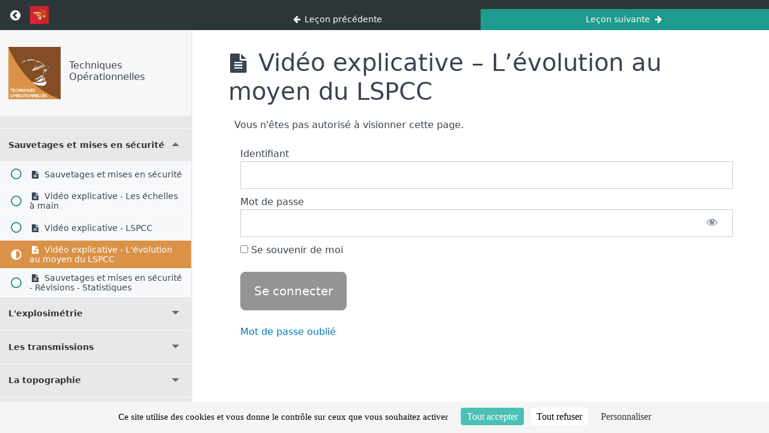

--- FILE ---
content_type: text/html; charset=UTF-8
request_url: https://prepapro18.fr/cours/techniques-operationnelles/lessons/levolution-au-moyen-du-lspcc/
body_size: 22065
content:
<!DOCTYPE html>
<html lang="fr-FR">

<head>
  <meta charset="UTF-8">
  <meta name="viewport" content="width=device-width, initial-scale=1">
  <link rel="profile" href="https://gmpg.org/xfn/11">

  <title>Vidéo explicative &#8211; L&rsquo;évolution au moyen du LSPCC &#8211; Prepapro18</title>
<meta name='robots' content='max-image-preview:large' />
<link rel='dns-prefetch' href='//cdn.jsdelivr.net' />
<link rel="alternate" type="application/rss+xml" title="Prepapro18 &raquo; Flux" href="https://prepapro18.fr/feed/" />
<link rel="alternate" type="application/rss+xml" title="Prepapro18 &raquo; Flux des commentaires" href="https://prepapro18.fr/comments/feed/" />
<link rel="alternate" title="oEmbed (JSON)" type="application/json+oembed" href="https://prepapro18.fr/wp-json/oembed/1.0/embed?url=https%3A%2F%2Fprepapro18.fr%2Fcours%2Ftechniques-operationnelles%2Flessons%2Flevolution-au-moyen-du-lspcc%2F" />
<link rel="alternate" title="oEmbed (XML)" type="text/xml+oembed" href="https://prepapro18.fr/wp-json/oembed/1.0/embed?url=https%3A%2F%2Fprepapro18.fr%2Fcours%2Ftechniques-operationnelles%2Flessons%2Flevolution-au-moyen-du-lspcc%2F&#038;format=xml" />
<link rel='stylesheet' id='vjscss-css' href='https://prepapro18.fr/wp-content/plugins/S3MediaVaultPro/includes/css/video-js-2.min.css' media='' />
<link rel='stylesheet' id='ccpsacss-css' href='https://prepapro18.fr/wp-content/plugins/S3MediaVaultPro/includes/css/app.css' media='' />
<link rel='stylesheet' id='dashicons-css' href='https://prepapro18.fr/wp-includes/css/dashicons.min.css?ver=6.9' media='all' />
<link rel='stylesheet' id='mp-login-css-css' href='https://prepapro18.fr/wp-content/plugins/memberpress/css/ui/login.css?ver=1.12.11' media='all' />
<link rel='stylesheet' id='wp-block-library-css' href='https://prepapro18.fr/wp-includes/css/dist/block-library/style.min.css?ver=6.9' media='all' />
<style id='global-styles-inline-css'>
:root{--wp--preset--aspect-ratio--square: 1;--wp--preset--aspect-ratio--4-3: 4/3;--wp--preset--aspect-ratio--3-4: 3/4;--wp--preset--aspect-ratio--3-2: 3/2;--wp--preset--aspect-ratio--2-3: 2/3;--wp--preset--aspect-ratio--16-9: 16/9;--wp--preset--aspect-ratio--9-16: 9/16;--wp--preset--color--black: #000000;--wp--preset--color--cyan-bluish-gray: #abb8c3;--wp--preset--color--white: #ffffff;--wp--preset--color--pale-pink: #f78da7;--wp--preset--color--vivid-red: #cf2e2e;--wp--preset--color--luminous-vivid-orange: #ff6900;--wp--preset--color--luminous-vivid-amber: #fcb900;--wp--preset--color--light-green-cyan: #7bdcb5;--wp--preset--color--vivid-green-cyan: #00d084;--wp--preset--color--pale-cyan-blue: #8ed1fc;--wp--preset--color--vivid-cyan-blue: #0693e3;--wp--preset--color--vivid-purple: #9b51e0;--wp--preset--gradient--vivid-cyan-blue-to-vivid-purple: linear-gradient(135deg,rgb(6,147,227) 0%,rgb(155,81,224) 100%);--wp--preset--gradient--light-green-cyan-to-vivid-green-cyan: linear-gradient(135deg,rgb(122,220,180) 0%,rgb(0,208,130) 100%);--wp--preset--gradient--luminous-vivid-amber-to-luminous-vivid-orange: linear-gradient(135deg,rgb(252,185,0) 0%,rgb(255,105,0) 100%);--wp--preset--gradient--luminous-vivid-orange-to-vivid-red: linear-gradient(135deg,rgb(255,105,0) 0%,rgb(207,46,46) 100%);--wp--preset--gradient--very-light-gray-to-cyan-bluish-gray: linear-gradient(135deg,rgb(238,238,238) 0%,rgb(169,184,195) 100%);--wp--preset--gradient--cool-to-warm-spectrum: linear-gradient(135deg,rgb(74,234,220) 0%,rgb(151,120,209) 20%,rgb(207,42,186) 40%,rgb(238,44,130) 60%,rgb(251,105,98) 80%,rgb(254,248,76) 100%);--wp--preset--gradient--blush-light-purple: linear-gradient(135deg,rgb(255,206,236) 0%,rgb(152,150,240) 100%);--wp--preset--gradient--blush-bordeaux: linear-gradient(135deg,rgb(254,205,165) 0%,rgb(254,45,45) 50%,rgb(107,0,62) 100%);--wp--preset--gradient--luminous-dusk: linear-gradient(135deg,rgb(255,203,112) 0%,rgb(199,81,192) 50%,rgb(65,88,208) 100%);--wp--preset--gradient--pale-ocean: linear-gradient(135deg,rgb(255,245,203) 0%,rgb(182,227,212) 50%,rgb(51,167,181) 100%);--wp--preset--gradient--electric-grass: linear-gradient(135deg,rgb(202,248,128) 0%,rgb(113,206,126) 100%);--wp--preset--gradient--midnight: linear-gradient(135deg,rgb(2,3,129) 0%,rgb(40,116,252) 100%);--wp--preset--font-size--small: 13px;--wp--preset--font-size--medium: 20px;--wp--preset--font-size--large: 36px;--wp--preset--font-size--x-large: 42px;--wp--preset--spacing--20: 0.44rem;--wp--preset--spacing--30: 0.67rem;--wp--preset--spacing--40: 1rem;--wp--preset--spacing--50: 1.5rem;--wp--preset--spacing--60: 2.25rem;--wp--preset--spacing--70: 3.38rem;--wp--preset--spacing--80: 5.06rem;--wp--preset--shadow--natural: 6px 6px 9px rgba(0, 0, 0, 0.2);--wp--preset--shadow--deep: 12px 12px 50px rgba(0, 0, 0, 0.4);--wp--preset--shadow--sharp: 6px 6px 0px rgba(0, 0, 0, 0.2);--wp--preset--shadow--outlined: 6px 6px 0px -3px rgb(255, 255, 255), 6px 6px rgb(0, 0, 0);--wp--preset--shadow--crisp: 6px 6px 0px rgb(0, 0, 0);}:root { --wp--style--global--content-size: 800px;--wp--style--global--wide-size: 1200px; }:where(body) { margin: 0; }.wp-site-blocks > .alignleft { float: left; margin-right: 2em; }.wp-site-blocks > .alignright { float: right; margin-left: 2em; }.wp-site-blocks > .aligncenter { justify-content: center; margin-left: auto; margin-right: auto; }:where(.wp-site-blocks) > * { margin-block-start: 24px; margin-block-end: 0; }:where(.wp-site-blocks) > :first-child { margin-block-start: 0; }:where(.wp-site-blocks) > :last-child { margin-block-end: 0; }:root { --wp--style--block-gap: 24px; }:root :where(.is-layout-flow) > :first-child{margin-block-start: 0;}:root :where(.is-layout-flow) > :last-child{margin-block-end: 0;}:root :where(.is-layout-flow) > *{margin-block-start: 24px;margin-block-end: 0;}:root :where(.is-layout-constrained) > :first-child{margin-block-start: 0;}:root :where(.is-layout-constrained) > :last-child{margin-block-end: 0;}:root :where(.is-layout-constrained) > *{margin-block-start: 24px;margin-block-end: 0;}:root :where(.is-layout-flex){gap: 24px;}:root :where(.is-layout-grid){gap: 24px;}.is-layout-flow > .alignleft{float: left;margin-inline-start: 0;margin-inline-end: 2em;}.is-layout-flow > .alignright{float: right;margin-inline-start: 2em;margin-inline-end: 0;}.is-layout-flow > .aligncenter{margin-left: auto !important;margin-right: auto !important;}.is-layout-constrained > .alignleft{float: left;margin-inline-start: 0;margin-inline-end: 2em;}.is-layout-constrained > .alignright{float: right;margin-inline-start: 2em;margin-inline-end: 0;}.is-layout-constrained > .aligncenter{margin-left: auto !important;margin-right: auto !important;}.is-layout-constrained > :where(:not(.alignleft):not(.alignright):not(.alignfull)){max-width: var(--wp--style--global--content-size);margin-left: auto !important;margin-right: auto !important;}.is-layout-constrained > .alignwide{max-width: var(--wp--style--global--wide-size);}body .is-layout-flex{display: flex;}.is-layout-flex{flex-wrap: wrap;align-items: center;}.is-layout-flex > :is(*, div){margin: 0;}body .is-layout-grid{display: grid;}.is-layout-grid > :is(*, div){margin: 0;}body{padding-top: 0px;padding-right: 0px;padding-bottom: 0px;padding-left: 0px;}a:where(:not(.wp-element-button)){text-decoration: underline;}:root :where(.wp-element-button, .wp-block-button__link){background-color: #32373c;border-width: 0;color: #fff;font-family: inherit;font-size: inherit;font-style: inherit;font-weight: inherit;letter-spacing: inherit;line-height: inherit;padding-top: calc(0.667em + 2px);padding-right: calc(1.333em + 2px);padding-bottom: calc(0.667em + 2px);padding-left: calc(1.333em + 2px);text-decoration: none;text-transform: inherit;}.has-black-color{color: var(--wp--preset--color--black) !important;}.has-cyan-bluish-gray-color{color: var(--wp--preset--color--cyan-bluish-gray) !important;}.has-white-color{color: var(--wp--preset--color--white) !important;}.has-pale-pink-color{color: var(--wp--preset--color--pale-pink) !important;}.has-vivid-red-color{color: var(--wp--preset--color--vivid-red) !important;}.has-luminous-vivid-orange-color{color: var(--wp--preset--color--luminous-vivid-orange) !important;}.has-luminous-vivid-amber-color{color: var(--wp--preset--color--luminous-vivid-amber) !important;}.has-light-green-cyan-color{color: var(--wp--preset--color--light-green-cyan) !important;}.has-vivid-green-cyan-color{color: var(--wp--preset--color--vivid-green-cyan) !important;}.has-pale-cyan-blue-color{color: var(--wp--preset--color--pale-cyan-blue) !important;}.has-vivid-cyan-blue-color{color: var(--wp--preset--color--vivid-cyan-blue) !important;}.has-vivid-purple-color{color: var(--wp--preset--color--vivid-purple) !important;}.has-black-background-color{background-color: var(--wp--preset--color--black) !important;}.has-cyan-bluish-gray-background-color{background-color: var(--wp--preset--color--cyan-bluish-gray) !important;}.has-white-background-color{background-color: var(--wp--preset--color--white) !important;}.has-pale-pink-background-color{background-color: var(--wp--preset--color--pale-pink) !important;}.has-vivid-red-background-color{background-color: var(--wp--preset--color--vivid-red) !important;}.has-luminous-vivid-orange-background-color{background-color: var(--wp--preset--color--luminous-vivid-orange) !important;}.has-luminous-vivid-amber-background-color{background-color: var(--wp--preset--color--luminous-vivid-amber) !important;}.has-light-green-cyan-background-color{background-color: var(--wp--preset--color--light-green-cyan) !important;}.has-vivid-green-cyan-background-color{background-color: var(--wp--preset--color--vivid-green-cyan) !important;}.has-pale-cyan-blue-background-color{background-color: var(--wp--preset--color--pale-cyan-blue) !important;}.has-vivid-cyan-blue-background-color{background-color: var(--wp--preset--color--vivid-cyan-blue) !important;}.has-vivid-purple-background-color{background-color: var(--wp--preset--color--vivid-purple) !important;}.has-black-border-color{border-color: var(--wp--preset--color--black) !important;}.has-cyan-bluish-gray-border-color{border-color: var(--wp--preset--color--cyan-bluish-gray) !important;}.has-white-border-color{border-color: var(--wp--preset--color--white) !important;}.has-pale-pink-border-color{border-color: var(--wp--preset--color--pale-pink) !important;}.has-vivid-red-border-color{border-color: var(--wp--preset--color--vivid-red) !important;}.has-luminous-vivid-orange-border-color{border-color: var(--wp--preset--color--luminous-vivid-orange) !important;}.has-luminous-vivid-amber-border-color{border-color: var(--wp--preset--color--luminous-vivid-amber) !important;}.has-light-green-cyan-border-color{border-color: var(--wp--preset--color--light-green-cyan) !important;}.has-vivid-green-cyan-border-color{border-color: var(--wp--preset--color--vivid-green-cyan) !important;}.has-pale-cyan-blue-border-color{border-color: var(--wp--preset--color--pale-cyan-blue) !important;}.has-vivid-cyan-blue-border-color{border-color: var(--wp--preset--color--vivid-cyan-blue) !important;}.has-vivid-purple-border-color{border-color: var(--wp--preset--color--vivid-purple) !important;}.has-vivid-cyan-blue-to-vivid-purple-gradient-background{background: var(--wp--preset--gradient--vivid-cyan-blue-to-vivid-purple) !important;}.has-light-green-cyan-to-vivid-green-cyan-gradient-background{background: var(--wp--preset--gradient--light-green-cyan-to-vivid-green-cyan) !important;}.has-luminous-vivid-amber-to-luminous-vivid-orange-gradient-background{background: var(--wp--preset--gradient--luminous-vivid-amber-to-luminous-vivid-orange) !important;}.has-luminous-vivid-orange-to-vivid-red-gradient-background{background: var(--wp--preset--gradient--luminous-vivid-orange-to-vivid-red) !important;}.has-very-light-gray-to-cyan-bluish-gray-gradient-background{background: var(--wp--preset--gradient--very-light-gray-to-cyan-bluish-gray) !important;}.has-cool-to-warm-spectrum-gradient-background{background: var(--wp--preset--gradient--cool-to-warm-spectrum) !important;}.has-blush-light-purple-gradient-background{background: var(--wp--preset--gradient--blush-light-purple) !important;}.has-blush-bordeaux-gradient-background{background: var(--wp--preset--gradient--blush-bordeaux) !important;}.has-luminous-dusk-gradient-background{background: var(--wp--preset--gradient--luminous-dusk) !important;}.has-pale-ocean-gradient-background{background: var(--wp--preset--gradient--pale-ocean) !important;}.has-electric-grass-gradient-background{background: var(--wp--preset--gradient--electric-grass) !important;}.has-midnight-gradient-background{background: var(--wp--preset--gradient--midnight) !important;}.has-small-font-size{font-size: var(--wp--preset--font-size--small) !important;}.has-medium-font-size{font-size: var(--wp--preset--font-size--medium) !important;}.has-large-font-size{font-size: var(--wp--preset--font-size--large) !important;}.has-x-large-font-size{font-size: var(--wp--preset--font-size--x-large) !important;}
:root :where(.wp-block-pullquote){font-size: 1.5em;line-height: 1.6;}
/*# sourceURL=global-styles-inline-css */
</style>
<link rel='stylesheet' id='quiz-maker-css' href='https://prepapro18.fr/wp-content/plugins/quiz-maker/public/css/quiz-maker-public.css?ver=8.7.3' media='all' />
<link rel='stylesheet' id='mpcs-fontello-styles-css' href='https://prepapro18.fr/wp-content/plugins/memberpress-courses/public/fonts/fontello/css/mp-courses.css?ver=1.4.9' media='all' />
<link rel='stylesheet' id='mpcs-lesson-css-css' href='https://prepapro18.fr/wp-content/plugins/memberpress-courses/public/css/lesson.css?ver=1.4.9' media='all' />
<link rel='stylesheet' id='mpcs-classroom-css' href='https://prepapro18.fr/wp-content/plugins/memberpress-courses/public/css/classroom.css?ver=1.4.9' media='all' />
<link rel='stylesheet' id='elementor-gf-local-roboto-css' href='https://prepapro18.fr/wp-content/uploads/elementor/google-fonts/css/roboto.css?ver=1742379341' media='all' />
<link rel='stylesheet' id='elementor-gf-local-robotoslab-css' href='https://prepapro18.fr/wp-content/uploads/elementor/google-fonts/css/robotoslab.css?ver=1742379365' media='all' />
<link rel='stylesheet' id='elementor-icons-shared-0-css' href='https://prepapro18.fr/wp-content/plugins/elementor/assets/lib/font-awesome/css/fontawesome.min.css?ver=5.15.3' media='all' />
<link rel='stylesheet' id='elementor-icons-fa-brands-css' href='https://prepapro18.fr/wp-content/plugins/elementor/assets/lib/font-awesome/css/brands.min.css?ver=5.15.3' media='all' />
<!--n2css--><!--n2js--><script src="https://prepapro18.fr/wp-includes/js/jquery/jquery.min.js?ver=3.7.1" id="jquery-core-js"></script>
<script src="https://prepapro18.fr/wp-includes/js/jquery/jquery-migrate.min.js?ver=3.4.1" id="jquery-migrate-js"></script>
<script src="https://prepapro18.fr/wp-content/plugins/S3MediaVaultPro/includes/javascript/video-2.js" id="vjsjs-js"></script>
<script src="https://prepapro18.fr/wp-content/plugins/S3MediaVaultPro/includes/javascript/functions-s3mv.js" id="s3mvfunctions-js"></script>
<script src="https://prepapro18.fr/wp-content/plugins/S3MediaVaultPro/includes/javascript/amplitude.js" id="ccpsaamp-js"></script>
<script src="https://prepapro18.fr/wp-content/plugins/S3MediaVaultPro/includes/javascript/ccpsaplayers.js" id="ccpsaplayers-js"></script>
<script src="https://prepapro18.fr/wp-content/plugins/S3MediaVaultPro/includes/javascript/colorpicker.js" id="ccpsacolorpicker-js"></script>
<script src="https://prepapro18.fr/wp-content/plugins/S3MediaVaultPro/includes/javascript/ccp-amplitude-s3.js" id="ccpsaamps3mv-js"></script>
<script id="recordmic_lib-js-extra">
var recordMicScript = {"s3mvJSDirURL":"https://prepapro18.fr/wp-content/plugins/S3MediaVaultPro/includes/javascript/","s3mvRootURL":"https://prepapro18.fr/wp-content/plugins/S3MediaVaultPro","vrRecordingsDir":"/home/u754997278/domains/prepapro18.fr/public_html/recordings"};
//# sourceURL=recordmic_lib-js-extra
</script>
<script src="https://prepapro18.fr/wp-content/plugins/S3MediaVaultPro/includes/javascript/recordmic_lib.js" id="recordmic_lib-js"></script>
<script src="https://prepapro18.fr/wp-content/plugins/S3MediaVaultPro/includes/javascript/recordmic.js?v=1.0" id="recordmicrec-js"></script>
<script src="https://prepapro18.fr/wp-includes/js/underscore.min.js?ver=1.13.7" id="underscore-js"></script>
<script src="https://prepapro18.fr/wp-includes/js/dist/hooks.min.js?ver=dd5603f07f9220ed27f1" id="wp-hooks-js"></script>
<script src="https://prepapro18.fr/wp-includes/js/dist/i18n.min.js?ver=c26c3dc7bed366793375" id="wp-i18n-js"></script>
<script id="wp-i18n-js-after">
wp.i18n.setLocaleData( { 'text direction\u0004ltr': [ 'ltr' ] } );
//# sourceURL=wp-i18n-js-after
</script>
<script src="https://prepapro18.fr/wp-content/plugins/memberpress/js/login.js?ver=1.12.11" id="mepr-login-js-js"></script>
<script src="https://prepapro18.fr/wp-content/plugins/quiz-maker-extra-shortcodes/public/js/quiz-maker-extra-shortcodes-public.js?ver=1.0.2.1" id="quiz-maker-extra-shortcodes-js"></script>
<script src="https://prepapro18.fr/wp-content/themes/prepapro18/js/classroom-js-fixes.js?ver=6.9" id="classroom-js-fixes-js"></script>
<script src="https://prepapro18.fr/wp-content/themes/prepapro18/js/customclass.js?ver=6.9" id="cw2b-customclass-js"></script>
<script src="https://cdn.jsdelivr.net/npm/tarteaucitronjs@1.19.0/tarteaucitron.min.js?ver=6.9" id="tarteaucitron-js"></script>
<script id="mpcs-lesson-js-extra">
var mpcs_locals = {"ajaxurl":"https://prepapro18.fr/wp-admin/admin-ajax.php","progress_nonce":"864e627c23"};
//# sourceURL=mpcs-lesson-js-extra
</script>
<script src="https://prepapro18.fr/wp-content/plugins/memberpress-courses/public/js/lesson.js?ver=1.4.9" id="mpcs-lesson-js"></script>
<script src="https://prepapro18.fr/wp-content/plugins/memberpress-courses/public/js/classroom.js?ver=1.4.9" id="mpcs-classroom-js-js"></script>
<link rel="https://api.w.org/" href="https://prepapro18.fr/wp-json/" /><link rel="alternate" title="JSON" type="application/json" href="https://prepapro18.fr/wp-json/wp/v2/mpcs-lesson/21826" /><link rel="EditURI" type="application/rsd+xml" title="RSD" href="https://prepapro18.fr/xmlrpc.php?rsd" />

<link rel="canonical" href="https://prepapro18.fr/cours/techniques-operationnelles/lessons/levolution-au-moyen-du-lspcc/" />
<link rel='shortlink' href='https://prepapro18.fr/?p=21826' />

            <style type="text/css">              
                
                /* Background color */
                .fbc-page .fbc-wrap .fbc-items {
                    background-color: #ffffff;
                }
                /* Items font size */
                .fbc-page .fbc-wrap .fbc-items li {
                    font-size: 16px;
                }
                
                /* Items' link color */
                .fbc-page .fbc-wrap .fbc-items li a {
                    color: #c9242a;                    
                }
                
                /* Seprator color */
                .fbc-page .fbc-wrap .fbc-items li .fbc-separator {
                    color: #000000;
                }
                
                /* Active item & end-text color */
                .fbc-page .fbc-wrap .fbc-items li.active span,
                .fbc-page .fbc-wrap .fbc-items li .fbc-end-text {
                    color: #27272a;
                    font-size: 16px;
                }
            </style>

                <style type="text/css">

      .mpcs-classroom .nav-back i,
      .mpcs-classroom .navbar-section a.btn,
      .mpcs-classroom .navbar-section button,
      .mpcs-classroom div#mpcs-lesson-navigation button,
      .mpcs-classroom div#mpcs-quiz-navigation a,
      .mpcs-classroom #mpcs-classroom-next-lesson-link,
      .mpcs-classroom #next_lesson_link {
        color: rgba(255, 255, 255) !important;
      }

      .mpcs-classroom .navbar-section .dropdown .menu a {
        color: #333;
      }

      .mpcs-classroom .mpcs-progress-ring {
        background-color: rgba(29, 166, 154) !important;
      }

      .mpcs-classroom .mpcs-course-filter .dropdown .btn span,
      .mpcs-classroom .mpcs-course-filter .dropdown .btn i,
      .mpcs-classroom .mpcs-course-filter .input-group .input-group-btn,
      .mpcs-classroom .mpcs-course-filter .input-group .mpcs-search,
      .mpcs-classroom .mpcs-course-filter .input-group input[type=text],
      .mpcs-classroom .mpcs-course-filter .dropdown a,
      .mpcs-classroom .pagination,
      .mpcs-classroom .pagination i,
      .mpcs-classroom .pagination a {
        color: rgba(44, 54, 55) !important;
        border-color: rgba(44, 54, 55) !important;
      }

      /* body.mpcs-classroom a{
        color: rgba();
      } */

      #mpcs-navbar,
      #mpcs-navbar button#mpcs-classroom-previous-lesson-link,
      #mpcs-navbar button#mpcs-classroom-previous-lesson-link:hover,
      .mpcs-classroom div#mpcs-lesson-navigation button#previous_lesson_link,
      .mpcs-classroom div#mpcs-lesson-navigation button#previous_lesson_link:hover,
      .mpcs-classroom a#mpcs-classroom-previous-lesson-link,
      .mpcs-classroom a#mpcs-classroom-previous-lesson-link:hover,
      .mpcs-classroom a#previous_lesson_link,
      .mpcs-classroom a#previous_lesson_link:hover,
      .mpcs-classroom #mpcs-navbar #mpcs-lesson-navigation > a#mpcs-classroom-previous-lesson-link,
      .mpcs-classroom #mpcs-navbar #mpcs-lesson-navigation > a#mpcs-classroom-previous-lesson-link:hover,
      .mpcs-classroom #mpcs-lesson-navigation a#previous_lesson_link,
      .mpcs-classroom #mpcs-lesson-navigation a#previous_lesson_link:hover,
      .mpcs-classroom div#mpcs-lesson-navigation a#previous_lesson_link,
      .mpcs-classroom div#mpcs-lesson-navigation a#previous_lesson_link:hover {
        background: rgba(44, 54, 55);
      }

      .course-progress .user-progress,
      .btn-green,
      #mpcs-navbar button:not(#mpcs-classroom-previous-lesson-link),
      .mpcs-classroom div#mpcs-lesson-navigation button:not(#previous_lesson_link),
      .mpcs-classroom #mpcs-quiz-navigation button:focus,
      .mpcs-classroom #mpcs-quiz-navigation button:hover,
      .mpcs-classroom #mpcs-quiz-navigation a,
      .mpcs-classroom div#mpcs-lesson-navigation a:not(#previous_lesson_link),
      .mpcs-classroom #mpcs-navbar #mpcs-lesson-navigation > a:not(#mpcs-classroom-previous-lesson-link) {
        background: rgba(29, 166, 154, 0.9);
      }

      .btn-green:hover,
      #mpcs-navbar button:not(#mpcs-classroom-previous-lesson-link):focus,
      #mpcs-navbar button:not(#mpcs-classroom-previous-lesson-link):hover,
      .mpcs-classroom div#mpcs-lesson-navigation button:not(#previous_lesson_link):focus,
      .mpcs-classroom div#mpcs-lesson-navigation button:not(#previous_lesson_link):hover,
      .mpcs-classroom #mpcs-quiz-navigation button,
      .mpcs-classroom div#mpcs-lesson-navigation a:not(#previous_lesson_link):hover,
      .mpcs-classroom #mpcs-navbar #mpcs-lesson-navigation > a:not(#mpcs-classroom-previous-lesson-link):hover {
        background: rgba(29, 166, 154);
      }

      .btn-green{border: rgba(29, 166, 154)}

      .course-progress .progress-text,
      .mpcs-lesson i.mpcs-circle-regular {
        color: rgba(23, 132, 123);
      }

      #mpcs-main #bookmark, .mpcs-lesson.current{background: rgba(29, 166, 154, 0.3)}

      .mpcs-instructor .tile-subtitle{
        color: rgba(29, 166, 154, 1);
      }

      .mpcs-classroom .mpcs-quiz-question-feedback {
        border-top-color: rgba(29, 166, 154, 1);
        border-bottom-color: rgba(29, 166, 154, 1);
      }

    </style>
                <!-- Added by MemberPress to prevent bots from indexing protected pages -->
        <meta name="robots" content="noindex,follow" />
                    <style>
                    </style>
       <script type="text/javascript">
       	jQuery(document).ready(function(){
       		jQuery('.wp-block-video,.n2-section-smartslider,.wp-block-audio').bind('contextmenu',function() { return false; });			
       	});		
</script>
    		<script type="text/javascript">
			tarteaucitron.init({
				"privacyUrl": "",
				"hashtag": "#tarteaucitron", /* L'identifiant permettant l'ouverture du bloc de Tarteaucitron. Laisser tel quel */
				"cookieName": "tarteaucitron", /* Nom du script que nous avons définit à la ligne 3 de la fonction précédente */
				"orientation": "bottom", /* La position de la bannière. Soit en haut soit en bas (top - bottom) */
				"showAlertSmall": false, /* Show the small banner on bottom right */
				"showAlertBig": false, /* Show the small banner on bottom right */
				"cookieslist": true, /* affiche la liste des cookies */
				"adblocker": false, /* affiche une alerte si un adblocker est présent */
				"AcceptAllCta" : true, /* Show the accept all button when highPrivacy on */
				"highPrivacy": true, /* désactive le consentement automatique */
				"handleBrowserDNTRequest": false, /* If Do Not Track == 1, disallow all */
				"removeCredit": true, /* supprime le lien de crédit */
				"moreInfoLink": true, /* affiche un lien "en savoir plus" */
				"useExternalCss": false, /* tel quel, le css de tarteaucitron.css sera chargé */
				"readmoreLink": "/politique-de-confidentialite/" /* définit le lien "en savoir plus" */
			});
    </script>
	
	<meta name="viewport" content="width=device-width, initial-scale=1.0">

	<meta name="generator" content="Elementor 3.34.2; features: additional_custom_breakpoints; settings: css_print_method-external, google_font-enabled, font_display-auto">
			<style>
				.e-con.e-parent:nth-of-type(n+4):not(.e-lazyloaded):not(.e-no-lazyload),
				.e-con.e-parent:nth-of-type(n+4):not(.e-lazyloaded):not(.e-no-lazyload) * {
					background-image: none !important;
				}
				@media screen and (max-height: 1024px) {
					.e-con.e-parent:nth-of-type(n+3):not(.e-lazyloaded):not(.e-no-lazyload),
					.e-con.e-parent:nth-of-type(n+3):not(.e-lazyloaded):not(.e-no-lazyload) * {
						background-image: none !important;
					}
				}
				@media screen and (max-height: 640px) {
					.e-con.e-parent:nth-of-type(n+2):not(.e-lazyloaded):not(.e-no-lazyload),
					.e-con.e-parent:nth-of-type(n+2):not(.e-lazyloaded):not(.e-no-lazyload) * {
						background-image: none !important;
					}
				}
			</style>
			<!-- Google tag (gtag.js) - Google Analytics -->
<script async src="https://www.googletagmanager.com/gtag/js?id=UA-242110125-1">
</script>
<script>
  window.dataLayer = window.dataLayer || [];
  function gtag(){dataLayer.push(arguments);}
  gtag('js', new Date());
  gtag('config', 'UA-242110125-1');
</script>
<link rel="icon" href="https://prepapro18.fr/wp-content/uploads/2021/03/logo-2-150x150.png" sizes="32x32" />
<link rel="icon" href="https://prepapro18.fr/wp-content/uploads/2021/03/logo-2.png" sizes="192x192" />
<link rel="apple-touch-icon" href="https://prepapro18.fr/wp-content/uploads/2021/03/logo-2.png" />
<meta name="msapplication-TileImage" content="https://prepapro18.fr/wp-content/uploads/2021/03/logo-2.png" />
		<style id="wp-custom-css">
			@font-face {
					font-family: 'amsterdam';
					src: url('/wp-content/uploads/useanyfont/4219Amsterdam.woff2') format('woff2'),
						url('/wp-content/uploads/useanyfont/4219Amsterdam.woff') format('woff');
					  font-display: auto;
				}
				.amsterdam{font-family: 'amsterdam' !important;}

						@font-face {
					font-family: 'avenir';
					src: url('/wp-content/uploads/useanyfont/8752Avenir.woff2') format('woff2'),
						url('/wp-content/uploads/useanyfont/8752Avenir.woff') format('woff');
					  font-display: auto;
				}

				.avenir{font-family: 'avenir' !important;}

						@font-face {
					font-family: 'avenir-regular';
					src: url('/wp-content/uploads/useanyfont/8623Avenir-regular.woff2') format('woff2'),
						url('/wp-content/uploads/useanyfont/8623Avenir-regular.woff') format('woff');
					  font-display: auto;
				}

				.avenir-regular{font-family: 'avenir-regular' !important;}

h1.entry-title {
display: none !important;
}

.contact-form textarea {width:100%!important}
span.featured {
 font-style = bold;
}
#site-navigation .woocommerce-menu-container {display:none}
.custom-logo-link,.site-logo {max-width: 148px;
margin: 0 auto}
#masthead {padding-top:20px!important;padding-bottom: 20px!important}

.responsive-max-width.has-logo.has-title-and-tagline.has-menu #site-navigation #toggle-cart {display:none}
.site-info {display:none}

.single-post .entry-header, .single-post .entry-footer, .single-post .post-thumbnail {display:none}

.single-post .post-navigation {display:none}

.eael-grid-post .eael-entry-title {text-align:center}

.elementor-widget-container h2.elementor-heading-title { font-family: 'amsterdam' !important;}

.pas-acces {cursor: not-allowed;}

.bpdf_wrapper a button {display:none}

.eael-grid-post-holder,.tg-item {box-shadow:0 0 10px rgba(0,0,0,0.25)}

.pracia .tg-media-button {display:none!important}

.tg-filter {width: 120px;height: 120px;display:inline-block}
.tg-filter[data-filter=".f6399"],.tg-filter[data-filter=".f6407"]{
background: url('https://prepapro18-fr.preview-domain.comwp-content/uploads/2021/04/logo_ca_120.jpg') no-repeat;
}
.tg-filter[data-filter=".f6403"],.tg-filter[data-filter=".f6444"],.tg-filter[data-filter=".f6579"]{
background: url('https://prepapro18-fr.preview-domain.comwp-content/uploads/2021/04/logo_fr_120.jpg') no-repeat;
}
.tg-filter[data-filter=".f6411"]{
background: url('https://prepapro18-fr.preview-domain.comwp-content/uploads/2021/04/logo_we_120.jpg') no-repeat;
}
.tg-filter[data-filter=".f6412"]{
background: url('https://prepapro18-fr.preview-domain.comwp-content/uploads/2021/04/logo-nl_120.jpg') no-repeat;
}
.tg-filter[data-filter=".f6473"]{
background: url('https://prepapro18-fr.preview-domain.comwp-content/uploads/2021/05/logo-su-120.jpg') no-repeat;
}
.tg-filter[data-filter=".f6397"],.tg-filter[data-filter=".f6405"]{
background: url('https://prepapro18-fr.preview-domain.comwp-content/uploads/2021/04/logo_in_120.jpg') no-repeat;
}
.tg-filter[data-filter=".f6400"],.tg-filter[data-filter=".f6408"]{
background: url('https://prepapro18-fr.preview-domain.comwp-content/uploads/2021/04/logo_id_120.jpg') no-repeat;
}
.tg-filter[data-filter=".f6402"],.tg-filter[data-filter=".f6413"]{
background: url('https://prepapro18-fr.preview-domain.comwp-content/uploads/2021/04/logo_ip_120.jpg') no-repeat;
}
.tg-filter[data-filter=".f6394"],.tg-filter[data-filter=".f6410"],.tg-filter[data-filter=".f6580"]{
background: url('https://prepapro18-fr.preview-domain.comwp-content/uploads/2021/04/logo_ma_120.jpg') no-repeat;
}
.tg-filter[data-filter=".f6401"],.tg-filter[data-filter=".f6409"]{
background: url('https://prepapro18-fr.preview-domain.comwp-content/uploads/2021/04/logo_se_120.jpg') no-repeat;
}
.tg-filter[data-filter=".f6398"],.tg-filter[data-filter=".f6406"]{
background: url('https://prepapro18-fr.preview-domain.comwp-content/uploads/2021/04/logo_to_120.jpg') no-repeat;
}
.tg-filter[data-filter="*"]{background-color:#d90c29;}
.tg-filter span {display:none}
.tg-filter[data-filter="*"] span {display:block;padding-top:42px;color:#fff!important}
.tg-filter[data-filter=".f6578"]{
background: url('https://prepapro18-fr.preview-domain.comwp-content/uploads/2021/09/logo_cb_120.jpg') no-repeat;
}
.tg-filter[data-filter=".f224"]{
background: url('https://prepapro18-fr.preview-domain.com/wp-content/uploads/2021/09/logo_natation_120-1.jpg') no-repeat;
}
.tg-filter[data-filter=".f223"]{
background: url('https://prepapro18-fr.preview-domain.com/wp-content/uploads/2021/09/logo_sport_luc_leger_120-1.jpg') no-repeat;
}
.tg-filter[data-filter=".f222"]{
background: url('https://prepapro18-fr.preview-domain.com/wp-content/uploads/2021/09/logo_sport_info_120_1-1.jpg') no-repeat;
}
.tg-filter[data-filter=".f220"]{
background: url('https://prepapro18-fr.preview-domain.com/wp-content/uploads/2021/09/logo_natation_infos_120-1.jpg') no-repeat;
}
.tg-filter[data-filter=".f228"]{
background: url('https://prepapro18-fr.preview-domain.com/wp-content/uploads/2021/12/memo_120-1.jpg') no-repeat;
	border: 1px solid #716829;
}
.tg-filter[data-filter=".f230"]{
background: url('https://prepapro18-fr.preview-domain.com/wp-content/uploads/2021/12/podcast_120-1.jpg') no-repeat;
	border: 1px solid #716829;
}
.tg-filter[data-filter=".f6611"]{
	background: url('https://prepapro18-fr.preview-domain.com/wp-content/uploads/2021/12/video_120-1.jpg') no-repeat;
	border: 1px solid #716829;
}

/* masque l'étiquette des articles*/
.post_tag {display:none}
/* masque les étiquettes articles */
.post-tags {display:none}
#grille-cb .tg-cats-holder {display:none}
/* masque les virgules de séparation des étiquettes articles */
.tg-cats-holder span {display:none}
.tg-cats-holder span:first-child {display:block}

/* carrousels et vidéos plus larges */
.page-id-1436 .n2-section-smartslider,.single-post .n2-section-smartslider, .single-post .wp-block-video, .single-post .wp-block-coblocks-accordion,.pdf_s3,.video_s3, .cb_paragraphe,.single-mpcs-lesson .n2-section-smartslider,.single-mpcs-lesson .wp-block-video {max-width:100vh!important;box-shadow: 0 0 10px rgba(0,0,0,0.3);margin: 0 auto}

.single-mpcs-lesson .wp-block-coblocks-accordion {max-width:100vh!important;margin: 0 auto}

.stats_lessons .wp-block-coblocks-accordion-item__title {padding-top:10px;margin-bottom:30px}
.stats_lessons .wp-block-coblocks-accordion-item__content {
  box-shadow: 0 0 10px rgba(0,0,0,0.3);
  padding:2px 5px;}

.stats_lessons .ays-quiz-user-bestscore-text {
  font-size: 1.4em!important;
  text-align: center;
}

.page-id-264 .youtube-player{box-shadow: 0 0 10px rgba(0,0,0,0.3)}

@media (min-width:1200px) {
 body:not([class*=elementor-page-]) .site-main {
  max-width:1280px;
 }
}

.single-post {overflow-x:hidden}

.elementor-location-footer {margin-top: 50px}

.hdq_featured_image {max-width: 50% !important}
.natation_info h2::before {background: url('https://prepapro18-fr.preview-domain.com/wp-content/uploads/2021/10/logo_natation_240-1.jpg')}
.sport_info h2::before {background: url('https://prepapro18-fr.preview-domain.com/wp-content/uploads/2021/10/logo_sport_240-1.jpg')}

.concours_blanc h2::before {background: url('https://prepapro18-fr.preview-domain.com/wp-content/uploads/2021/10/logo_cb_240-1.jpg')}

.oral h2::before {background: url('https://prepapro18-fr.preview-domain.com/wp-content/uploads/2021/12/memo-1.jpg')}

.oralpod h2::before {background: url('https://prepapro18-fr.preview-domain.com/wp-content/uploads/2022/02/podcast-1.jpg')}

.cr h2::before {background: url('https://prepapro18-fr.preview-domain.com/wp-content/uploads/2022/02/sujetCR_250-1.jpg')}

.crc h2::before {background:url('https://prepapro18-fr.preview-domain.com/wp-content/uploads/2022/02/correctionCR_250-1.jpg')}

.bandeau_haut h2::before {    
        background-repeat: repeat;
        background-size: auto;
    background-repeat: repeat;
    background-size: auto;
    position: absolute;
    top: 0;
    left: 8px;
    height: 240px;
    width: 240px;
    content: " ";
    background-size: cover;
    background-repeat: no-repeat;
    z-index: -1;
}

/*Style boutons fin QCM statistiques */
a.wp-block-button__link.has-background {text-decoration:none!important}

/*Styles spécifiques classroom */
.mpcs-sidebar-menu {display:none;}
.single-mpcs-course #mpcs-sidebar .wp-post-image {margin:0 auto}
/*.mpcs-classroom a {color:#fff;}*/
.mpcs-button .is-outline {background:#aaa}
.mpcs-section-title-text {color:#333;}
.course-progress h1 a { 
  color: #333;
  text-decoration: none;
}

.interdiv #mpcs-main #bookmark, .interdiv .mpcs-lesson.current{background: #119a4c;color:#fff}

.interdiv .course-progress .progress-text {color:#227b43;}

.interdiv .course-progress .user-progress,
.interdiv .btn-green,
.interdiv #mpcs-navbar button:not(#mpcs-classroom-previous-lesson-link),
.interdiv .mpcs-classroom div#mpcs-lesson-navigation button:not(#previous_lesson_link),
.interdiv .mpcs-classroom #mpcs-quiz-navigation button:focus,
.interdiv .mpcs-classroom #mpcs-quiz-navigation button:hover {background: #227b43;}

.interdiv #mpcs-lesson-navigation #next_lesson_link {
  background: #227b43 !important}
.interdiv #mpcs-lesson-navigation #previous_lesson_link {background: #227b43!important}
.incendie #mpcs-main #bookmark, .incendie .mpcs-lesson.current{background: #f79031;color:#fff}

.incendie .course-progress .progress-text {color:#e5662f;}


.incendie .course-progress .user-progress,
.incendie .btn-green,
.incendie #mpcs-navbar button:not(#mpcs-classroom-previous-lesson-link),
.incendie .mpcs-classroom div#mpcs-lesson-navigation button:not(#previous_lesson_link),
.incendie .mpcs-classroom #mpcs-quiz-navigation button:focus,
.incendie .mpcs-classroom #mpcs-quiz-navigation button:hover {background: #e5662f;}

.incendie #mpcs-lesson-navigation #next_lesson_link {
  background: #e5662f !important}
.incendie #mpcs-lesson-navigation #previous_lesson_link {background: #e5662f!important}

.secourisme #mpcs-main #bookmark, .secourisme .mpcs-lesson.current{background: #65cced;color:#fff}

.secourisme .course-progress .progress-text {color:#0caedf;}

.secourisme .course-progress .user-progress,
.secourisme .btn-green,
.secourisme #mpcs-navbar button:not(#mpcs-classroom-previous-lesson-link),
.secourisme .mpcs-classroom div#mpcs-lesson-navigation button:not(#previous_lesson_link),
.secourisme .mpcs-classroom #mpcs-quiz-navigation button:focus,
.secourisme .mpcs-classroom #mpcs-quiz-navigation button:hover {background: #0caedf;}

.secourisme #mpcs-lesson-navigation #next_lesson_link {
  background: #0caedf !important}
.secourisme #mpcs-lesson-navigation #previous_lesson_link {background: #0caedf!important}

.sousoff #mpcs-main #bookmark{background: #DCE502;color:#333}
.sousoff #section1 .mpcs-section-title,.sousoff #section1 .mpcs-lesson.current{background:#f79031;color:#fff}
.sousoff #section2 .mpcs-section-title,.sousoff #section2 .mpcs-lesson.current{background: #28dacc;color:#fff}
.sousoff #section3 .mpcs-section-title,.sousoff #section3 .mpcs-lesson.current{background:#65cced;color:#fff}

.sousoff #section4 .mpcs-section-title,.sousoff #section4 .mpcs-lesson.current {background:#834e26;color:#fff;}
.sousoff .mpcs-section-title-text {
	color:#000;text-shadow: 0px 0px 1px #fff;}

.sousoff .course-progress .progress-text {color:#B8C400;}

.sousoff .course-progress .user-progress,
.sousoff .btn-green,
.sousoff #mpcs-navbar button:not(#mpcs-classroom-previous-lesson-link),
.sousoff .mpcs-classroom div#mpcs-lesson-navigation button:not(#previous_lesson_link),
.sousoff .mpcs-classroom #mpcs-quiz-navigation button:focus,
.sousoff .mpcs-classroom #mpcs-quiz-navigation button:hover {background: #B8C400;}

.sousoff #mpcs-lesson-navigation #next_lesson_link {
  background: #B8C400 !important}
.sousoff #mpcs-lesson-navigation #previous_lesson_link {background: #B8C400!important}

.culture #mpcs-main #bookmark, .culture .mpcs-lesson.current{background: #cb3398;color:#fff}
.culture .course-progress .progress-text {color:#9d2880;}

.culture .course-progress .user-progress,
.culture .btn-green,
.culture #mpcs-navbar button:not(#mpcs-classroom-previous-lesson-link),
.culture .mpcs-classroom div#mpcs-lesson-navigation button:not(#previous_lesson_link),
.culture .mpcs-classroom #mpcs-quiz-navigation button:focus,
.culture .mpcs-classroom #mpcs-quiz-navigation button:hover {background: #9d2880;}

.culture #mpcs-lesson-navigation #next_lesson_link {
  background: #9d2880!important}
.culture #mpcs-lesson-navigation #previous_lesson_link {background: #9d2880!important}

.techniques #mpcs-main #bookmark, .techniques .mpcs-lesson.current{background: #da9248;color:#fff}

.techniques .course-progress .progress-text {color:#da9248;}

.techniques .course-progress .user-progress,
.techniques .btn-green,
.techniques #mpcs-navbar button:not(#mpcs-classroom-previous-lesson-link),
.techniques .mpcs-classroom div#mpcs-lesson-navigation button:not(#previous_lesson_link),
.techniques .mpcs-classroom #mpcs-quiz-navigation button:focus,
.techniques .mpcs-classroom #mpcs-quiz-navigation button:hover {background: #834e26;}

.techniques #mpcs-lesson-navigation #next_lesson_link {
  background: #834e26 !important}
.techniques #mpcs-lesson-navigation #previous_lesson_link {background: #834e26!important}

.francais #mpcs-main #bookmark, .francais .mpcs-lesson.current{background: #007abe;color:#fff}

.francais .course-progress .progress-text {color:#1121cc;}

.francais .course-progress .user-progress,
.francais .btn-green,
.francais #mpcs-navbar button:not(#mpcs-classroom-previous-lesson-link),
.francais .mpcs-classroom div#mpcs-lesson-navigation button:not(#previous_lesson_link),
.francais .mpcs-classroom #mpcs-quiz-navigation button:focus,
.francais .mpcs-classroom #mpcs-quiz-navigation button:hover {background: #1121cc;}

.francais #mpcs-lesson-navigation #next_lesson_link {
  background: #1121cc!important}
.francais #mpcs-lesson-navigation #previous_lesson_link {background: #1121cc!important}

.maths #mpcs-main #bookmark, .maths .mpcs-lesson.current{background: #3d3b3c;;color:#fff}

.maths .course-progress .progress-text {color:#050505;}

.maths .course-progress .user-progress,
.maths .btn-green,
.maths #mpcs-navbar button:not(#mpcs-classroom-previous-lesson-link),
.maths .mpcs-classroom div#mpcs-lesson-navigation button:not(#previous_lesson_link),
.maths .mpcs-classroom #mpcs-quiz-navigation button:focus,
.maths .mpcs-classroom #mpcs-quiz-navigation button:hover {background: #050505;}

.maths #mpcs-lesson-navigation #next_lesson_link {
  background: #050505 !important}
.maths #mpcs-lesson-navigation #previous_lesson_link {background: #050505!important}

/* style des boutons de navigation du bas (leçons) */
#mpcs-lesson-navigation{text-align: center;margin-top:15px}

div#mpcs-lesson-navigation #previous_lesson_link{margin-top:15px;float:none}
div#mpcs-lesson-navigation #next_lesson_link{float:none;}

@media screen and (min-width: 600px){div#mpcs-lesson-navigation #next_lesson_link{margin-left:5px;}
	
}


/* Styles spécifiques QCM*/

.ays_question_hint_container {
  position: absolute;
  top: 9px;
  left: 48px;
  font-size: 16px;
}
.ays_question_hint_container .ays_question_hint_text {
  background-color: #fff!important; 
  max-width: 320px!important;
}
.ays_fa_info_circle::before {  
  font-size: 32px;
  color: #00bfff;
}
@media screen and (min-width: 768px){
.ays-quiz-container {width: 95%!important;}
.ays-abs-fs {max-width:980px;}
}

/* Style affichage des résultats des QUIZZ */
.ays-field.checked_answer_div input:checked ~ label { 
  border-radius: 12px;
}
.ays_quiz_results {
  display: none;
  max-height: 788px;
  overflow: auto;
  box-shadow: 0 0 10px rgba(0,0,0,0.1);background-color:rgba(255,255,255,0.8)}
.ays-quiz-container .ays-field {background-color: #fff;border-radius: 12px}
.ays-field.ays_list_view_item input ~ label::before {display:none}
.ays_quiz_classic_light .correct_div,.ays_quiz_classic_light .wrong_div {/*! border-radius:12px !important; */}
.ays_quiz_classic_light .ays-questions-container .ays-field:hover label[for^="ays-answer-"],.ays-field:hover {border-radius: 12px}
.ays_quiz_rete_avg {display: none}
.ays-field input ~ label.answered::after {content:''!important}

.ays-field.ays_list_view_item.checked_answer_div.wrong_div .answered.wrong {border-radius:12px}

/*ajout 11-2025 - couleur différente pour les bonnes réponses cochées */
.ays-field.ays_list_view_item.checked_answer_div.correct_div .answered.correct {background-color: rgba(19,154,66,0.8) !important;}

.ays-quiz-container .ays-image-question-img img {
	max-width: 50%}

.ays_questtion_explanation p, .wrong_answer_text p, .right_answer_text p {  
  border: 1px solid #ca232a;
  background-color: #fff;
  box-shadow: 0 0 10px rgba(0,0,0,0.55) inset;
  border-radius: 12px;
	padding:10px 15px
}

.ays-quiz-container.ays_quiz_classic_light .ays-questions-container .ays-field:hover label[for^="ays-answer-"], .ays-quiz-container .ays-field:hover
{background-color:#b0c4de!important}

.ays-quiz-container .action-button {background-color:#b0c4de!important;}

fieldset.ays_fieldset legend {
	font-size: 16px;margin:0 auto;border:1px solid #e3939393}

.ays_quiz_question {margin-bottom:28px!important}

/* masquer le texte mauvaise réponse en page de résultats pour les QCM aléatoires (pour éviter la redondance avec l'explication qui est identique */
.ays_quiz_results .ays_question_result .wrong_answer_text {display:none!important}

@media screen and (max-width: 640px) {
.single-post h2.amsterdam {font-size:1.8em!important}
.single-post h3.amsterdam {font-size:1.4em}
	.single-post .wp-block-cover:first-of-type {min-height:180px!important}
	.bandeau_haut h2::before {
    height: 120px;
    width: 120px;
    top: 30px;
    left: 20px;
}	
}

.elementor-location-footer {
  margin-top: 0;
}
/* styles spécifiques mega menu*/
.revisions .quadmenu-title {text-align:center}
.cours_mega img,
.offres_mega .ong-menu img,
.revisions .ong-menu img {
display: block;margin: 0 auto !important;
box-shadow: 0 0 10px rgba(0,0,0,0.25);}

/* style bouton quitter qcm*/
.ays_early_finish{position: absolute;
top: 0;
left: 0;
border-radius: 50%!important;
	padding: 8px 10px!important;}

/* Style affichage des résultats toutes thématiques */
#ays-quiz-user-score-page_wrapper{max-width: 98%;
	margin: 0 auto;}
.ays-quiz-user-results-container{max-height: 726px;}

/* Afficher un message spécifique quand choix multiple 
.ays-quiz-container .active-step[data-type="checkbox"]:before{color:#666;position: absolute;font-size:0.8em;top:10px;content:"Plusieurs réponses possibles"}
*/

.home .elementor-toggle .elementor-tab-title {border:none}
.home .elementor-toggle .elementor-tab-content {border:none;padding:0}

.home .elementor-toggle-item {margin-bottom:30px}

.mega_revisions .quadmenu-item .widget_media_image {text-align:center}
.mega_sport .quadmenu-item .widget_media_image {text-align:center}
.mega_sport .quadmenu-item .widget_media_image img {box-shadow:0 0 10px rgba(0,0,0,0.4)}
.quadmenu-dropdown-menu {border:none!important}

/* style pour le formulaire de connexion par défaut*/ 
.mp_wrapper {  
  max-width: 1080px !important;
  margin: 0 auto!important;
	padding-left: 10px;
  padding-bottom:30px
}
/* taille maxi de la vague en déco top */
.elementor-shape-top svg, .elementor-shape-bottom svg {max-height:2vh}

/* masque le menu principal au sein de la classroom*/
.mpcs-nav-menu {display:none}

/*Affichage conditionnel si sergent ou non pour cours et révisions*/
.non-sergent .cacher_non-sergent {display:none}
.sergent .cacher_sergent {display:none}

/* masquage boutons */
.ays-pdf-export-text,.ays-quiz-export-pdf,.ays-quiz-extra-shortocdes-export-pdf{display:none!important}

/* taille maxi du conteneur du graphe stats qcm*/
#graphe {max-width:80%;margin:0 auto}

.Tableau_qcm tr{text-align:center}


/* Style additionnel tarteaucitron*/

span.tarteaucitron-magic-block {
  background: #f5f5f5;
  display: inline-block;
  padding: 25px;
  color: #222222;
  text-align: center;
  max-width: 400px;
  font-size: 14px;
}
span.tarteaucitron-magic-block b {
  font-size: 17px;
}
span.tarteaucitron-magic-block button {
  margin-top: 15px;
}
div#tarteaucitronAlertBig {
  box-sizing: border-box!important;
}
#tarteaucitron #tarteaucitronServices .tarteaucitronMainLine .tarteaucitronName a,
#tarteaucitron #tarteaucitronServices .tarteaucitronTitle a {
  color: #222222 !important
}
#tarteaucitronAlertSmall #tarteaucitronCookiesListContainer #tarteaucitronCookiesList .tarteaucitronCookiesListMain:hover,
#tarteaucitron #tarteaucitronServices .tarteaucitronLine:hover,
html body #tarteaucitronRoot #tarteaucitron .tarteaucitronHidden:hover ul li {
  background: rgba(245, 245, 245, 0.2) !important;
}
#tarteaucitron #tarteaucitronServices .tarteaucitronHidden,
#tarteaucitronAlertSmall #tarteaucitronCookiesListContainer #tarteaucitronCookiesList .tarteaucitronHidden,
#tarteaucitronRoot #tarteaucitronSave {
  background: rgba(245, 245, 245, 0.07) !important
}
#tarteaucitron .tarteaucitronBorder,
#tarteaucitronAlertSmall #tarteaucitronCookiesListContainer #tarteaucitronCookiesList .tarteaucitronCookiesListMain,
#tarteaucitronAlertSmall #tarteaucitronCookiesListContainer #tarteaucitronCookiesList,
#tarteaucitronAlertSmall #tarteaucitronCookiesListContainer #tarteaucitronCookiesList .tarteaucitronHidden,
#tarteaucitron #tarteaucitronServices .tarteaucitronMainLine {
  border-color:#f5f5f5 !important
}
#tarteaucitronAlertSmall #tarteaucitronCookiesListContainer #tarteaucitronCookiesList .tarteaucitronCookiesListMain,
#tarteaucitron #tarteaucitronServices .tarteaucitronLine,
.tarteaucitron-toggle-group {
  background: rgba(245, 245, 245, 0.1) !important
}
#tarteaucitron #tarteaucitronServices .tarteaucitronMainLine .tarteaucitronName b,
#tarteaucitronAlertBig #tarteaucitronDisclaimerAlert b,
#tarteaucitronAlertSmall #tarteaucitronCookiesNumber,
#tarteaucitronAlertSmall #tarteaucitronManager,
#tarteaucitronAlertSmall #tarteaucitronCookiesListContainer #tarteaucitronCookiesTitle b,
#tarteaucitron #tarteaucitronInfo a,
html body #tarteaucitronRoot div#tarteaucitronInfo,
#tarteaucitron .tarteaucitronH1,
#tarteaucitron .tarteaucitronName tarteaucitronH2,
#tarteaucitronAlertBig #tarteaucitronDisclaimerAlert strong,
#tarteaucitron .tarteaucitronTitle button {
  color:#222222 !important
}
#tarteaucitron #tarteaucitronServices .tarteaucitronMainLine,
#tarteaucitronAlertBig,
#tarteaucitronAlertBig #tarteaucitronDisclaimerAlert,
#tarteaucitronAlertSmall,
.tac_activate,
.tac_activate .tac_float,
.tac_activate .tac_float b,
#tarteaucitron #tarteaucitronClosePanel,
#tarteaucitronAlertSmall #tarteaucitronCookiesListContainer #tarteaucitronClosePanelCookie,
#tarteaucitronAlertSmall #tarteaucitronCookiesListContainer #tarteaucitronCookiesTitle,
#tarteaucitronAlertSmall #tarteaucitronCookiesListContainer #tarteaucitronCookiesTitle:hover,
#tarteaucitron #tarteaucitronInfo,
#tarteaucitron #tarteaucitronServices .tarteaucitronDetails,
#tarteaucitron #tarteaucitronServices .tarteaucitronTitle,
#tarteaucitronAlertSmall #tarteaucitronCookiesListContainer #tarteaucitronCookiesList .tarteaucitronTitle,
#tarteaucitron #tarteaucitronServices .tarteaucitronMainLine:hover,
div#tarteaucitronServices,
#tarteaucitron #tarteaucitronServices .tarteaucitronTitle button {
  background: #f5f5f5 !important;
  color:#222222 !important
}
#tarteaucitronAlertBig #tarteaucitronCloseAlert {
  color: #f5f5f5 !important;
  background:#222222 !important
}
html body #tarteaucitronRoot #tarteaucitronAlertBig,
html body #tarteaucitronRoot span#tarteaucitronDisclaimerAlert {
  background-color:#f5f5f5!important
}
html body #tarteaucitronRoot #tarteaucitronAlertBig span {
  color:#000000!important
}
html body #tarteaucitronRoot div#tarteaucitronAlertBig:before,
html body #tarteaucitronRoot #tarteaucitronAlertBig span ul li,
html body #tarteaucitronRoot #tarteaucitronAlertBig span b {
  color:#000000!important
}
html body #tarteaucitronRoot button.tarteaucitronAllow {
  background-color:#4bc1b5!important
}
html body .tac_activate .tac_float .tarteaucitronAllow {
  background-color:#4bc1b5!important
}
head .tarteaucitron-magic-block button {
  display: none;
}
.tarteaucitron-magic-block button {
  border-radius: 4px;
  background-color:#4bc1b5!important;
  cursor: pointer;
  display: inline-block;
  padding: 6px 10px;
  text-align: center;
  text-decoration: none;
  width: auto;
  border: 0;
  cursor:pointer;
}
html body #tarteaucitronRoot button.tarteaucitronAllow {
  color:#fff!important
}
html body .tac_activate .tac_float .tarteaucitronAllow,
html body #tarteaucitronRoot .tarteaucitronCheck:before {
  color:#fff!important
}
.tarteaucitron-magic-block button {
  color:#fff!important
}
html body #tarteaucitronRoot button.tarteaucitronDeny {
  background-color:#ffffff!important
}
html body #tarteaucitronRoot button.tarteaucitronDeny {
  color:#000000!important
}
html body #tarteaucitronRoot .tarteaucitronCross:before {
  color:#000000!important
}
html body #tarteaucitronRoot #tarteaucitronCloseAlert {
  background-color:#f5f5f5!important
}
html body #tarteaucitronRoot #tarteaucitronCloseAlert {
  color:#333333!important
}
html body #tarteaucitronRoot #tarteaucitronPrivacyUrl {
  background-color:#f5f5f5!important
}
html body #tarteaucitronRoot #tarteaucitronPrivacyUrl {
  color:#333!important
}
html body #tarteaucitronRoot li.tarteaucitronLine.tarteaucitronIsAllowed {
  border-color:#4bc1b5!important
}
html body #tarteaucitronRoot li.tarteaucitronLine.tarteaucitronIsDenied {
  border-color:#9C1A1A!important
}
html body #tarteaucitronRoot #tarteaucitronDotGreen {
  background-color:#4bc1b5!important
}
html body #tarteaucitronRoot #tarteaucitronDotRed {
  background-color:#9C1A1A!important
}
#tarteaucitronRoot {
  box-sizing: initial;
  color: #333;
  font-family: Akkuratbold !important;
  font-size: 14px;
  vertical-align: initial;
}
#tarteaucitronServices .tarteaucitronMainLine {
  border-color: #FFF !important;
}
div#tarteaucitronServices .tarteaucitronMainLine {
  background: #FFF;
  border:0px solid #FFF !important;
}

.tarteaucitronName span {color:#222!important}

#tarteaucitronRoot .tarteaucitronPlus::before {
   color: #222!important;
}

/* Style lié aux flipbooks */
/* iframe 
.vue_mobile .limiter {
max-width: 100%;
}
.vue_mobile .responsive {
position: relative;
padding-bottom: 65%;
height: 0;
margin: 10px auto;
overflow: hidden;
}
.vue_mobile .responsive iframe {
position: absolute;
top: 0;
left: 0;
width: 100%;
height: 100%;
}

@media screen and (max-width: 640px) {
.vue_mobile .responsive {
padding-bottom: 145%;}}

@media screen and (min-width: 640px) and (max-width: 1024px) {
.vue_mobile .responsive {
padding-bottom: 100%;}}

@media screen and (min-width: 1024px) and (max-width: 1200px) {
.vue_mobile .responsive {
padding-bottom: 85%;}}
*/

.showonipad {display: none;text-align:center}
.showonipad a {color:#333!important;
    padding: 10px;
    background: #ccc;text-align:center;}
 /* Sur téléphone à l'horizontale et ipad */ 
@media screen and (hover:none) and (min-width: 480px) {.showonipad{display:block;}
}

		</style>
		  </head>

<body class="wp-singular mpcs-lesson-template-default single single-mpcs-lesson postid-21826 wp-custom-logo wp-embed-responsive wp-theme-hello-elementor wp-child-theme-prepapro18 mpcs-classroom  mpcs-sidebar-with-accordion non-sergent hello-elementor-default elementor-default elementor-kit-5">

<header id="mpcs-navbar" class="navbar">
  
  <!-- Logo & Back Button -->
  <section class="navbar-section">
    <a href="https://prepapro18.fr/cours/techniques-operationnelles/" class="btn nav-back" title="Return to cours: Techniques Opérationnelles">
      <span class="screen-reader-text">Return to cours: Techniques Opérationnelles</span>
      <i class="mpcs-angle-circled-left"></i>
    </a>
    <a href="https://prepapro18.fr" class="navbar-brand site-branding">
      <img alt="Prepapro18 logo" class="img-responsive" src="https://prepapro18.fr/wp-content/uploads/2022/09/logo.png" />    </a>
  </section>

  <!-- Show Prev/Next Lesson buttons -->
  
<section class="navbar-section" id="mpcs-lesson-navigation">
      <a id="mpcs-classroom-previous-lesson-link" href="https://prepapro18.fr/cours/techniques-operationnelles/lessons/video-explicative-lspcc/" data-href="https://prepapro18.fr/cours/techniques-operationnelles/lessons/video-explicative-lspcc/" class="">
        <span class="hide-md"><i class="mpcs-left-big"></i> Leçon précédente</span><span class="show-md"><i class="mpcs-left-big"></i> Précédent</span>    </a>
  
      <a id="mpcs-classroom-next-lesson-link" href="https://prepapro18.fr/cours/techniques-operationnelles/lessons/revisions-statistiques-28/" data-href="https://prepapro18.fr/cours/techniques-operationnelles/lessons/revisions-statistiques-28/" data-value="21826" class="">
        <span class="show-md">Suivant <i class="mpcs-right-big"></i></span><span class="hide-md">Leçon suivante <i class="mpcs-right-big"></i></span>    </a>
    <button class="btn sidebar-open show-sm" aria-label="Toggle sidebar">
    <i class="mpcs-th-list"></i>
  </button>
</section>

    </header>
    <div class="entry entry-content">
      <div class="columns col-gapless" style="flex-grow: 1;">
        <aside id="mpcs-sidebar" class="column col-3 col-md-4 col-sm-12 hide-sm pl-0">
          <div id="mpcs-sidebar-navbar" class="show-sm">
            <a class="btn sidebar-close">
              <i class="mpcs-cancel"></i>
            </a>
          </div>

          <div class="mpcs-sidebar-wrapper">

  
  <div id="mpcs-sidebar-header">
    <!-- Featured Image -->
          <figure class="figure">
        <a href="https://prepapro18.fr/cours/techniques-operationnelles/lessons/levolution-au-moyen-du-lspcc/" title="Vidéo explicative &#8211; L&rsquo;évolution au moyen du LSPCC">
          <img src="https://prepapro18.fr/wp-content/uploads/2021/02/547735b4-bcda-44d8-8dc6-2a3f3aacde63-1-1.jpg" alt="Vidéo explicative &#8211; L&rsquo;évolution au moyen du LSPCC">
        </a>
      </figure>
    
    <!-- Progress -->
    <div class="course-progress">
      <h2>
  <a href="https://prepapro18.fr/cours/techniques-operationnelles/" class="text-black">  Techniques Opérationnelles  </a></h2>
    </div>

  </div>
  <nav class="mpcs-sidebar-content">

    <!-- Menu -->
    
  <div id="section1" class="mpcs-section">
    <button id="mpcs-section-header-55" class="mpcs-section-header" aria-expanded="false" aria-controls="mpcs-lessons-55">
      <div class="mpcs-section-title">
        <span class="mpcs-section-title-text">Les EPI et les tenues des sapeurs-pompiers</span>
      </div>
          </button> <!-- mpcs-section-header -->
    <ul id="mpcs-lessons-55" class="mpcs-lessons" aria-labelledby="mpcs-section-header-55">
                            <li id="mpcs-lesson-20620" class="mpcs-lesson ">

                              <a href="https://prepapro18.fr/cours/techniques-operationnelles/lessons/les-epi-et-les-tenues-des-sapeurs-pompiers/" class="mpcs-lesson-row-link">
                                <div class="mpcs-lesson-progress">
                                          <span class="mpcs-lesson-not-complete"><i class="mpcs-circle-regular"></i></span>
                                      </div>
                <div class="mpcs-lesson-link">
                  <i class="mpcs-lesson-icon"></i>
                      Les EPI et les tenues des sapeurs-pompiers                                      </div>
                <div class="mpcs-lesson-button">

                      
                </div>
                                  </a>
                              </li>
            
                            <li id="mpcs-lesson-22110" class="mpcs-lesson ">

                              <a href="https://prepapro18.fr/cours/techniques-operationnelles/lessons/revisions-statistiques-20/" class="mpcs-lesson-row-link">
                                <div class="mpcs-lesson-progress">
                                          <span class="mpcs-lesson-not-complete"><i class="mpcs-circle-regular"></i></span>
                                      </div>
                <div class="mpcs-lesson-link">
                  <i class="mpcs-lesson-icon"></i>
                      EPI et tenues - Révisions - Statistiques                                      </div>
                <div class="mpcs-lesson-button">

                      
                </div>
                                  </a>
                              </li>
            
          </ul> <!-- mpcs-lessons -->
  </div> <!-- mpcs-section -->
  <div id="section2" class="mpcs-section">
    <button id="mpcs-section-header-67" class="mpcs-section-header" aria-expanded="false" aria-controls="mpcs-lessons-67">
      <div class="mpcs-section-title">
        <span class="mpcs-section-title-text">Engagement en milieu vicié</span>
      </div>
          </button> <!-- mpcs-section-header -->
    <ul id="mpcs-lessons-67" class="mpcs-lessons" aria-labelledby="mpcs-section-header-67">
                            <li id="mpcs-lesson-22137" class="mpcs-lesson ">

                              <a href="https://prepapro18.fr/cours/techniques-operationnelles/lessons/engagement-en-milieu-vicie/" class="mpcs-lesson-row-link">
                                <div class="mpcs-lesson-progress">
                                          <span class="mpcs-lesson-not-complete"><i class="mpcs-circle-regular"></i></span>
                                      </div>
                <div class="mpcs-lesson-link">
                  <i class="mpcs-lesson-icon"></i>
                      Engagement en milieu vicié                                      </div>
                <div class="mpcs-lesson-button">

                      
                </div>
                                  </a>
                              </li>
            
                            <li id="mpcs-lesson-22138" class="mpcs-lesson ">

                              <a href="https://prepapro18.fr/cours/techniques-operationnelles/lessons/revisions-statistiques-26/" class="mpcs-lesson-row-link">
                                <div class="mpcs-lesson-progress">
                                          <span class="mpcs-lesson-not-complete"><i class="mpcs-circle-regular"></i></span>
                                      </div>
                <div class="mpcs-lesson-link">
                  <i class="mpcs-lesson-icon"></i>
                      Engagement en milieu vicié - Révisions - Statistiques                                      </div>
                <div class="mpcs-lesson-button">

                      
                </div>
                                  </a>
                              </li>
            
          </ul> <!-- mpcs-lessons -->
  </div> <!-- mpcs-section -->
  <div id="section3" class="mpcs-section">
    <button id="mpcs-section-header-134" class="mpcs-section-header" aria-expanded="false" aria-controls="mpcs-lessons-134">
      <div class="mpcs-section-title">
        <span class="mpcs-section-title-text">Sauvegarde Opérationnelle</span>
      </div>
          </button> <!-- mpcs-section-header -->
    <ul id="mpcs-lessons-134" class="mpcs-lessons" aria-labelledby="mpcs-section-header-134">
                            <li id="mpcs-lesson-27322" class="mpcs-lesson ">

                              <a href="https://prepapro18.fr/cours/techniques-operationnelles/lessons/sauvegarde-operationnelle/" class="mpcs-lesson-row-link">
                                <div class="mpcs-lesson-progress">
                                          <span class="mpcs-lesson-not-complete"><i class="mpcs-circle-regular"></i></span>
                                      </div>
                <div class="mpcs-lesson-link">
                  <i class="mpcs-lesson-icon"></i>
                      Sauvegarde Opérationnelle                                      </div>
                <div class="mpcs-lesson-button">

                      
                </div>
                                  </a>
                              </li>
            
                            <li id="mpcs-lesson-27327" class="mpcs-lesson ">

                              <a href="https://prepapro18.fr/cours/techniques-operationnelles/lessons/revisions-statistiques-27/" class="mpcs-lesson-row-link">
                                <div class="mpcs-lesson-progress">
                                          <span class="mpcs-lesson-not-complete"><i class="mpcs-circle-regular"></i></span>
                                      </div>
                <div class="mpcs-lesson-link">
                  <i class="mpcs-lesson-icon"></i>
                      Sauvegarde opérationnelle - Révisions - Statistiques                                      </div>
                <div class="mpcs-lesson-button">

                      
                </div>
                                  </a>
                              </li>
            
          </ul> <!-- mpcs-lessons -->
  </div> <!-- mpcs-section -->
  <div id="section4" class="mpcs-section">
    <button id="mpcs-section-header-135" class="mpcs-section-header" aria-expanded="false" aria-controls="mpcs-lessons-135">
      <div class="mpcs-section-title">
        <span class="mpcs-section-title-text">Sauvetages et mises en sécurité</span>
      </div>
          </button> <!-- mpcs-section-header -->
    <ul id="mpcs-lessons-135" class="mpcs-lessons" aria-labelledby="mpcs-section-header-135">
                            <li id="mpcs-lesson-27435" class="mpcs-lesson ">

                              <a href="https://prepapro18.fr/cours/techniques-operationnelles/lessons/sauvetages-et-mises-en-securite/" class="mpcs-lesson-row-link">
                                <div class="mpcs-lesson-progress">
                                          <span class="mpcs-lesson-not-complete"><i class="mpcs-circle-regular"></i></span>
                                      </div>
                <div class="mpcs-lesson-link">
                  <i class="mpcs-lesson-icon"></i>
                      Sauvetages et mises en sécurité                                      </div>
                <div class="mpcs-lesson-button">

                      
                </div>
                                  </a>
                              </li>
            
                            <li id="mpcs-lesson-22120" class="mpcs-lesson ">

                              <a href="https://prepapro18.fr/cours/techniques-operationnelles/lessons/revisions-statistiques-echelles-main/" class="mpcs-lesson-row-link">
                                <div class="mpcs-lesson-progress">
                                          <span class="mpcs-lesson-not-complete"><i class="mpcs-circle-regular"></i></span>
                                      </div>
                <div class="mpcs-lesson-link">
                  <i class="mpcs-lesson-icon"></i>
                      Vidéo explicative - Les échelles à main                                      </div>
                <div class="mpcs-lesson-button">

                      
                </div>
                                  </a>
                              </li>
            
                            <li id="mpcs-lesson-27122" class="mpcs-lesson ">

                              <a href="https://prepapro18.fr/cours/techniques-operationnelles/lessons/video-explicative-lspcc/" class="mpcs-lesson-row-link">
                                <div class="mpcs-lesson-progress">
                                          <span class="mpcs-lesson-not-complete"><i class="mpcs-circle-regular"></i></span>
                                      </div>
                <div class="mpcs-lesson-link">
                  <i class="mpcs-lesson-icon"></i>
                      Vidéo explicative - LSPCC                                      </div>
                <div class="mpcs-lesson-button">

                      
                </div>
                                  </a>
                              </li>
            
                            <li id="mpcs-lesson-21826" class="mpcs-lesson current ">

                              <a href="https://prepapro18.fr/cours/techniques-operationnelles/lessons/levolution-au-moyen-du-lspcc/" class="mpcs-lesson-row-link">
                                <div class="mpcs-lesson-progress">
                                          <span class="mpcs-lesson-current"><i class="mpcs-adjust-solid"></i></span>
                                      </div>
                <div class="mpcs-lesson-link">
                  <i class="mpcs-lesson-icon"></i>
                      Vidéo explicative - L&#039;évolution au moyen du LSPCC                                      </div>
                <div class="mpcs-lesson-button">

                      
                </div>
                                  </a>
                              </li>
            
                            <li id="mpcs-lesson-27469" class="mpcs-lesson ">

                              <a href="https://prepapro18.fr/cours/techniques-operationnelles/lessons/revisions-statistiques-28/" class="mpcs-lesson-row-link">
                                <div class="mpcs-lesson-progress">
                                          <span class="mpcs-lesson-not-complete"><i class="mpcs-circle-regular"></i></span>
                                      </div>
                <div class="mpcs-lesson-link">
                  <i class="mpcs-lesson-icon"></i>
                      Sauvetages et mises en sécurité - Révisions - Statistiques                                      </div>
                <div class="mpcs-lesson-button">

                      
                </div>
                                  </a>
                              </li>
            
          </ul> <!-- mpcs-lessons -->
  </div> <!-- mpcs-section -->
  <div id="section5" class="mpcs-section">
    <button id="mpcs-section-header-65" class="mpcs-section-header" aria-expanded="false" aria-controls="mpcs-lessons-65">
      <div class="mpcs-section-title">
        <span class="mpcs-section-title-text">L&#039;explosimétrie</span>
      </div>
          </button> <!-- mpcs-section-header -->
    <ul id="mpcs-lessons-65" class="mpcs-lessons" aria-labelledby="mpcs-section-header-65">
                            <li id="mpcs-lesson-21730" class="mpcs-lesson ">

                              <a href="https://prepapro18.fr/cours/techniques-operationnelles/lessons/definition-2/" class="mpcs-lesson-row-link">
                                <div class="mpcs-lesson-progress">
                                          <span class="mpcs-lesson-not-complete"><i class="mpcs-circle-regular"></i></span>
                                      </div>
                <div class="mpcs-lesson-link">
                  <i class="mpcs-lesson-icon"></i>
                      L&#039;explosimétrie                                      </div>
                <div class="mpcs-lesson-button">

                      
                </div>
                                  </a>
                              </li>
            
                            <li id="mpcs-lesson-22127" class="mpcs-lesson ">

                              <a href="https://prepapro18.fr/cours/techniques-operationnelles/lessons/revisions-statistiques-24/" class="mpcs-lesson-row-link">
                                <div class="mpcs-lesson-progress">
                                          <span class="mpcs-lesson-not-complete"><i class="mpcs-circle-regular"></i></span>
                                      </div>
                <div class="mpcs-lesson-link">
                  <i class="mpcs-lesson-icon"></i>
                      Explosimétrie - Récapitulatif (Vidéo) - Révisions - Statistiques                                      </div>
                <div class="mpcs-lesson-button">

                      
                </div>
                                  </a>
                              </li>
            
          </ul> <!-- mpcs-lessons -->
  </div> <!-- mpcs-section -->
  <div id="section6" class="mpcs-section">
    <button id="mpcs-section-header-70" class="mpcs-section-header" aria-expanded="false" aria-controls="mpcs-lessons-70">
      <div class="mpcs-section-title">
        <span class="mpcs-section-title-text">Les transmissions</span>
      </div>
          </button> <!-- mpcs-section-header -->
    <ul id="mpcs-lessons-70" class="mpcs-lessons" aria-labelledby="mpcs-section-header-70">
                            <li id="mpcs-lesson-22153" class="mpcs-lesson ">

                              <a href="https://prepapro18.fr/cours/techniques-operationnelles/lessons/les-transmissions/" class="mpcs-lesson-row-link">
                                <div class="mpcs-lesson-progress">
                                          <span class="mpcs-lesson-not-complete"><i class="mpcs-circle-regular"></i></span>
                                      </div>
                <div class="mpcs-lesson-link">
                  <i class="mpcs-lesson-icon"></i>
                      Les transmissions                                      </div>
                <div class="mpcs-lesson-button">

                      
                </div>
                                  </a>
                              </li>
            
                            <li id="mpcs-lesson-22154" class="mpcs-lesson ">

                              <a href="https://prepapro18.fr/cours/techniques-operationnelles/lessons/revisions-statistiques-29/" class="mpcs-lesson-row-link">
                                <div class="mpcs-lesson-progress">
                                          <span class="mpcs-lesson-not-complete"><i class="mpcs-circle-regular"></i></span>
                                      </div>
                <div class="mpcs-lesson-link">
                  <i class="mpcs-lesson-icon"></i>
                      Transmissions - Révisions - Statistiques                                      </div>
                <div class="mpcs-lesson-button">

                      
                </div>
                                  </a>
                              </li>
            
          </ul> <!-- mpcs-lessons -->
  </div> <!-- mpcs-section -->
  <div id="section7" class="mpcs-section">
    <button id="mpcs-section-header-71" class="mpcs-section-header" aria-expanded="false" aria-controls="mpcs-lessons-71">
      <div class="mpcs-section-title">
        <span class="mpcs-section-title-text">La topographie</span>
      </div>
          </button> <!-- mpcs-section-header -->
    <ul id="mpcs-lessons-71" class="mpcs-lessons" aria-labelledby="mpcs-section-header-71">
                            <li id="mpcs-lesson-22209" class="mpcs-lesson ">

                              <a href="https://prepapro18.fr/cours/techniques-operationnelles/lessons/la-topographie/" class="mpcs-lesson-row-link">
                                <div class="mpcs-lesson-progress">
                                          <span class="mpcs-lesson-not-complete"><i class="mpcs-circle-regular"></i></span>
                                      </div>
                <div class="mpcs-lesson-link">
                  <i class="mpcs-lesson-icon"></i>
                      La topographie                                      </div>
                <div class="mpcs-lesson-button">

                      
                </div>
                                  </a>
                              </li>
            
                            <li id="mpcs-lesson-22210" class="mpcs-lesson ">

                              <a href="https://prepapro18.fr/cours/techniques-operationnelles/lessons/revisions-statistiques-30/" class="mpcs-lesson-row-link">
                                <div class="mpcs-lesson-progress">
                                          <span class="mpcs-lesson-not-complete"><i class="mpcs-circle-regular"></i></span>
                                      </div>
                <div class="mpcs-lesson-link">
                  <i class="mpcs-lesson-icon"></i>
                      Topographie - Révisions - Statistiques                                      </div>
                <div class="mpcs-lesson-button">

                      
                </div>
                                  </a>
                              </li>
            
          </ul> <!-- mpcs-lessons -->
  </div> <!-- mpcs-section -->
  <div id="section8" class="mpcs-section">
    <button id="mpcs-section-header-72" class="mpcs-section-header" aria-expanded="false" aria-controls="mpcs-lessons-72">
      <div class="mpcs-section-title">
        <span class="mpcs-section-title-text">Moyens facilitant l&#039;intervention des sapeurs pompiers</span>
      </div>
          </button> <!-- mpcs-section-header -->
    <ul id="mpcs-lessons-72" class="mpcs-lessons" aria-labelledby="mpcs-section-header-72">
                            <li id="mpcs-lesson-22217" class="mpcs-lesson ">

                              <a href="https://prepapro18.fr/cours/techniques-operationnelles/lessons/moyens-facilitant-lintervention-des-sapeurs-pompiers/" class="mpcs-lesson-row-link">
                                <div class="mpcs-lesson-progress">
                                          <span class="mpcs-lesson-not-complete"><i class="mpcs-circle-regular"></i></span>
                                      </div>
                <div class="mpcs-lesson-link">
                  <i class="mpcs-lesson-icon"></i>
                      Moyens facilitant l&#039;intervention des sapeurs pompiers                                      </div>
                <div class="mpcs-lesson-button">

                      
                </div>
                                  </a>
                              </li>
            
                            <li id="mpcs-lesson-22219" class="mpcs-lesson ">

                              <a href="https://prepapro18.fr/cours/techniques-operationnelles/lessons/revisions-statistiques-31/" class="mpcs-lesson-row-link">
                                <div class="mpcs-lesson-progress">
                                          <span class="mpcs-lesson-not-complete"><i class="mpcs-circle-regular"></i></span>
                                      </div>
                <div class="mpcs-lesson-link">
                  <i class="mpcs-lesson-icon"></i>
                      Moyens facilitant l&#039;intervention - Révisions - Statistiques                                      </div>
                <div class="mpcs-lesson-button">

                      
                </div>
                                  </a>
                              </li>
            
          </ul> <!-- mpcs-lessons -->
  </div> <!-- mpcs-section -->
  <div id="section9" class="mpcs-section">
    <button id="mpcs-section-header-73" class="mpcs-section-header" aria-expanded="false" aria-controls="mpcs-lessons-73">
      <div class="mpcs-section-title">
        <span class="mpcs-section-title-text">Pompes et amorceurs</span>
      </div>
          </button> <!-- mpcs-section-header -->
    <ul id="mpcs-lessons-73" class="mpcs-lessons" aria-labelledby="mpcs-section-header-73">
                            <li id="mpcs-lesson-22224" class="mpcs-lesson ">

                              <a href="https://prepapro18.fr/cours/techniques-operationnelles/lessons/pompes-et-amorceurs/" class="mpcs-lesson-row-link">
                                <div class="mpcs-lesson-progress">
                                          <span class="mpcs-lesson-not-complete"><i class="mpcs-circle-regular"></i></span>
                                      </div>
                <div class="mpcs-lesson-link">
                  <i class="mpcs-lesson-icon"></i>
                      Pompes et amorceurs                                      </div>
                <div class="mpcs-lesson-button">

                      
                </div>
                                  </a>
                              </li>
            
                            <li id="mpcs-lesson-22225" class="mpcs-lesson ">

                              <a href="https://prepapro18.fr/cours/techniques-operationnelles/lessons/revisions-statistiques-32/" class="mpcs-lesson-row-link">
                                <div class="mpcs-lesson-progress">
                                          <span class="mpcs-lesson-not-complete"><i class="mpcs-circle-regular"></i></span>
                                      </div>
                <div class="mpcs-lesson-link">
                  <i class="mpcs-lesson-icon"></i>
                      Pompes et amorceurs - Révisions - Statistiques                                      </div>
                <div class="mpcs-lesson-button">

                      
                </div>
                                  </a>
                              </li>
            
          </ul> <!-- mpcs-lessons -->
  </div> <!-- mpcs-section -->
  <div id="section10" class="mpcs-section">
    <button id="mpcs-section-header-76" class="mpcs-section-header" aria-expanded="false" aria-controls="mpcs-lessons-76">
      <div class="mpcs-section-title">
        <span class="mpcs-section-title-text">Disposition constructive</span>
      </div>
          </button> <!-- mpcs-section-header -->
    <ul id="mpcs-lessons-76" class="mpcs-lessons" aria-labelledby="mpcs-section-header-76">
                            <li id="mpcs-lesson-22244" class="mpcs-lesson ">

                              <a href="https://prepapro18.fr/cours/techniques-operationnelles/lessons/disposition-constructive/" class="mpcs-lesson-row-link">
                                <div class="mpcs-lesson-progress">
                                          <span class="mpcs-lesson-not-complete"><i class="mpcs-circle-regular"></i></span>
                                      </div>
                <div class="mpcs-lesson-link">
                  <i class="mpcs-lesson-icon"></i>
                      Disposition constructive                                      </div>
                <div class="mpcs-lesson-button">

                      
                </div>
                                  </a>
                              </li>
            
                            <li id="mpcs-lesson-22245" class="mpcs-lesson ">

                              <a href="https://prepapro18.fr/cours/techniques-operationnelles/lessons/revisions-statistiques-35/" class="mpcs-lesson-row-link">
                                <div class="mpcs-lesson-progress">
                                          <span class="mpcs-lesson-not-complete"><i class="mpcs-circle-regular"></i></span>
                                      </div>
                <div class="mpcs-lesson-link">
                  <i class="mpcs-lesson-icon"></i>
                      Disposition constructive - Révisions - Statistiques                                      </div>
                <div class="mpcs-lesson-button">

                      
                </div>
                                  </a>
                              </li>
            
          </ul> <!-- mpcs-lessons -->
  </div> <!-- mpcs-section -->
  <div id="section11" class="mpcs-section">
    <button id="mpcs-section-header-77" class="mpcs-section-header" aria-expanded="false" aria-controls="mpcs-lessons-77">
      <div class="mpcs-section-title">
        <span class="mpcs-section-title-text">Secours routier</span>
      </div>
          </button> <!-- mpcs-section-header -->
    <ul id="mpcs-lessons-77" class="mpcs-lessons" aria-labelledby="mpcs-section-header-77">
                            <li id="mpcs-lesson-22251" class="mpcs-lesson ">

                              <a href="https://prepapro18.fr/cours/techniques-operationnelles/lessons/secours-routier/" class="mpcs-lesson-row-link">
                                <div class="mpcs-lesson-progress">
                                          <span class="mpcs-lesson-not-complete"><i class="mpcs-circle-regular"></i></span>
                                      </div>
                <div class="mpcs-lesson-link">
                  <i class="mpcs-lesson-icon"></i>
                      Secours routier                                      </div>
                <div class="mpcs-lesson-button">

                      
                </div>
                                  </a>
                              </li>
            
                            <li id="mpcs-lesson-22252" class="mpcs-lesson ">

                              <a href="https://prepapro18.fr/cours/techniques-operationnelles/lessons/revisions-statistiques-36/" class="mpcs-lesson-row-link">
                                <div class="mpcs-lesson-progress">
                                          <span class="mpcs-lesson-not-complete"><i class="mpcs-circle-regular"></i></span>
                                      </div>
                <div class="mpcs-lesson-link">
                  <i class="mpcs-lesson-icon"></i>
                      Secours routier - Révisions - Statistiques                                      </div>
                <div class="mpcs-lesson-button">

                      
                </div>
                                  </a>
                              </li>
            
          </ul> <!-- mpcs-lessons -->
  </div> <!-- mpcs-section -->
  <div id="section12" class="mpcs-section">
    <button id="mpcs-section-header-78" class="mpcs-section-header" aria-expanded="false" aria-controls="mpcs-lessons-78">
      <div class="mpcs-section-title">
        <span class="mpcs-section-title-text">Classification des batiments</span>
      </div>
          </button> <!-- mpcs-section-header -->
    <ul id="mpcs-lessons-78" class="mpcs-lessons" aria-labelledby="mpcs-section-header-78">
                            <li id="mpcs-lesson-21684" class="mpcs-lesson ">

                              <a href="https://prepapro18.fr/cours/techniques-operationnelles/lessons/definition-des-batiments-dhabitation/" class="mpcs-lesson-row-link">
                                <div class="mpcs-lesson-progress">
                                          <span class="mpcs-lesson-not-complete"><i class="mpcs-circle-regular"></i></span>
                                      </div>
                <div class="mpcs-lesson-link">
                  <i class="mpcs-lesson-icon"></i>
                      Classification des bâtiments                                      </div>
                <div class="mpcs-lesson-button">

                      
                </div>
                                  </a>
                              </li>
            
                            <li id="mpcs-lesson-22258" class="mpcs-lesson ">

                              <a href="https://prepapro18.fr/cours/techniques-operationnelles/lessons/revisions-statistiques-37/" class="mpcs-lesson-row-link">
                                <div class="mpcs-lesson-progress">
                                          <span class="mpcs-lesson-not-complete"><i class="mpcs-circle-regular"></i></span>
                                      </div>
                <div class="mpcs-lesson-link">
                  <i class="mpcs-lesson-icon"></i>
                      Classification des bâtiments - Révisions - Statistiques                                      </div>
                <div class="mpcs-lesson-button">

                      
                </div>
                                  </a>
                              </li>
            
          </ul> <!-- mpcs-lessons -->
  </div> <!-- mpcs-section -->
  <div id="section13" class="mpcs-section">
    <button id="mpcs-section-header-137" class="mpcs-section-header" aria-expanded="false" aria-controls="mpcs-lessons-137">
      <div class="mpcs-section-title">
        <span class="mpcs-section-title-text">Ventilation Opérationnelle</span>
      </div>
          </button> <!-- mpcs-section-header -->
    <ul id="mpcs-lessons-137" class="mpcs-lessons" aria-labelledby="mpcs-section-header-137">
                            <li id="mpcs-lesson-27619" class="mpcs-lesson ">

                              <a href="https://prepapro18.fr/cours/techniques-operationnelles/lessons/ventilation-operationnelle/" class="mpcs-lesson-row-link">
                                <div class="mpcs-lesson-progress">
                                          <span class="mpcs-lesson-not-complete"><i class="mpcs-circle-regular"></i></span>
                                      </div>
                <div class="mpcs-lesson-link">
                  <i class="mpcs-lesson-icon"></i>
                      Ventilation opérationnelle                                      </div>
                <div class="mpcs-lesson-button">

                      
                </div>
                                  </a>
                              </li>
            
          </ul> <!-- mpcs-lessons -->
  </div> <!-- mpcs-section -->

          <div id="primary-sidebar" class="primary-sidebar widget-area" role="complementary">
        <div>
<figure class="wp-block-image aligncenter size-full"><img width="540" height="960" src="https://prepapro18.fr/wp-content/uploads/2022/10/gauche_nologo.png" alt="" class="wp-image-21915" /></figure>
</div>      </div>
          </nav>
</div>

        </aside>
        <main id="mpcs-main" class="column col-9 col-md-8 col-sm-12" >
                    
          <h2 class="entry-title"> <i class="mpcs-lesson-icon"></i> Vidéo explicative &#8211; L&rsquo;évolution au moyen du LSPCC</h2>
                    <div class="mpcs-main-content"><div class="mp_wrapper">
  <div class="mepr-unauthorized-message">
    <p>Vous n'êtes pas autorisé à visionner cette page.</p>
  </div>
  <div class="mepr-login-form-wrap">
            
<div class="mp_wrapper mp_login_form">
                  <!-- mp-login-form-start -->     <form name="mepr_loginform" id="mepr_loginform" class="mepr-form" action="https://prepapro18.fr/connexion/" method="post">
            <div class="mp-form-row mepr_username">
        <div class="mp-form-label">
                              <label for="user_login">Identifiant</label>
        </div>
        <input type="text" name="log" id="user_login" value="" />
      </div>
      <div class="mp-form-row mepr_password">
        <div class="mp-form-label">
          <label for="user_pass">Mot de passe</label>
          <div class="mp-hide-pw">
            <input type="password" name="pwd" id="user_pass" value="" />
            <button type="button" class="button mp-hide-pw hide-if-no-js" data-toggle="0" aria-label="Afficher le mot de passe">
              <span class="dashicons dashicons-visibility" aria-hidden="true"></span>
            </button>
          </div>
        </div>
      </div>
            <div>
        <label><input name="rememberme" type="checkbox" id="rememberme" value="forever" /> Se souvenir de moi</label>
      </div>
      <div class="mp-spacer">&nbsp;</div>
      <div class="submit">
        <input type="submit" name="wp-submit" id="wp-submit" class="button-primary mepr-share-button " value="Se connecter" />
        <input type="hidden" name="redirect_to" value="/cours/techniques-operationnelles/lessons/levolution-au-moyen-du-lspcc/" />
        <input type="hidden" name="mepr_process_login_form" value="true" />
        <input type="hidden" name="mepr_is_login_page" value="false" />
      </div>
    </form>
    <div class="mp-spacer">&nbsp;</div>
    <div class="mepr-login-actions">
        <a
          href="https://prepapro18.fr/connexion/?action=forgot_password"
          title="Click here to reset your password"
        >
          Mot de passe oublié        </a>
    </div>

      
    <!-- mp-login-form-end --> 
  </div>
      </div>
</div>
</div>
                
          <div class="mepr-rl-footer-widgets">
                                  </div>

        </main>
      </div>
    </div>


      <footer class="site-footer section is-clearfix">
    <script type="speculationrules">
{"prefetch":[{"source":"document","where":{"and":[{"href_matches":"/*"},{"not":{"href_matches":["/wp-*.php","/wp-admin/*","/wp-content/uploads/*","/wp-content/*","/wp-content/plugins/*","/wp-content/themes/prepapro18/*","/wp-content/themes/hello-elementor/*","/*\\?(.+)"]}},{"not":{"selector_matches":"a[rel~=\"nofollow\"]"}},{"not":{"selector_matches":".no-prefetch, .no-prefetch a"}}]},"eagerness":"conservative"}]}
</script>
  <script>
    function playFrom(time, counter) {
        //console.log("counter: " + counter);
        var video = videojs("video" + counter);
        //alert(time);
        video.currentTime(time);
        video.play();
    }
  </script>
  		<script type="text/javascript">
			tarteaucitron.user.gtagUa = 'UA-242110125-1';
			(tarteaucitron.job = tarteaucitron.job || []).push('gtag'); /*Google Analytics*/
            (tarteaucitron.job = tarteaucitron.job || []).push('youtube'); /*Youtube*/
            /* Ajoutez ici tous les autres services*/
    </script>
				<script>
				const lazyloadRunObserver = () => {
					const lazyloadBackgrounds = document.querySelectorAll( `.e-con.e-parent:not(.e-lazyloaded)` );
					const lazyloadBackgroundObserver = new IntersectionObserver( ( entries ) => {
						entries.forEach( ( entry ) => {
							if ( entry.isIntersecting ) {
								let lazyloadBackground = entry.target;
								if( lazyloadBackground ) {
									lazyloadBackground.classList.add( 'e-lazyloaded' );
								}
								lazyloadBackgroundObserver.unobserve( entry.target );
							}
						});
					}, { rootMargin: '200px 0px 200px 0px' } );
					lazyloadBackgrounds.forEach( ( lazyloadBackground ) => {
						lazyloadBackgroundObserver.observe( lazyloadBackground );
					} );
				};
				const events = [
					'DOMContentLoaded',
					'elementor/lazyload/observe',
				];
				events.forEach( ( event ) => {
					document.addEventListener( event, lazyloadRunObserver );
				} );
			</script>
			<script src="https://prepapro18.fr/wp-content/plugins/S3MediaVaultPro/includes/javascript/functions.js" id="ccpsafunctions-js"></script>
<script src="https://prepapro18.fr/wp-content/plugins/coblocks/dist/js/coblocks-animation.js?ver=3.1.16" id="coblocks-animation-js"></script>
<script src="https://prepapro18.fr/wp-content/plugins/coblocks/dist/js/vendors/tiny-swiper.js?ver=3.1.16" id="coblocks-tiny-swiper-js"></script>
<script id="coblocks-tinyswiper-initializer-js-extra">
var coblocksTinyswiper = {"carouselPrevButtonAriaLabel":"Pr\u00e9c\u00e9dent","carouselNextButtonAriaLabel":"Prochain","sliderImageAriaLabel":"Image"};
//# sourceURL=coblocks-tinyswiper-initializer-js-extra
</script>
<script src="https://prepapro18.fr/wp-content/plugins/coblocks/dist/js/coblocks-tinyswiper-initializer.js?ver=3.1.16" id="coblocks-tinyswiper-initializer-js"></script>
<script src="https://prepapro18.fr/wp-content/plugins/flexy-breadcrumb/public/js/flexy-breadcrumb-public.js?ver=1.2.1" id="flexy-breadcrumb-js"></script>
<script src="https://prepapro18.fr/wp-content/themes/hello-elementor/assets/js/hello-frontend.js?ver=3.4.6" id="hello-theme-frontend-js"></script>
<script src="https://prepapro18.fr/wp-content/plugins/quadmenu/assets/frontend/pscrollbar/perfect-scrollbar.jquery.min.js?ver=3.3.2" id="pscrollbar-js"></script>
<script src="https://prepapro18.fr/wp-content/plugins/quadmenu/assets/frontend/owlcarousel/owl.carousel.min.js?ver=3.3.2" id="owlcarousel-js"></script>
<script src="https://prepapro18.fr/wp-includes/js/hoverIntent.min.js?ver=1.10.2" id="hoverIntent-js"></script>
<script id="quadmenu-js-extra">
var quadmenu = {"ajaxurl":"https://prepapro18.fr/wp-admin/admin-ajax.php","gutter":"30"};
//# sourceURL=quadmenu-js-extra
</script>
<script src="https://prepapro18.fr/wp-content/plugins/quadmenu/build/frontend/index.js?ver=64a0778cf68e89eed44f" id="quadmenu-js"></script>
<script src="https://prepapro18.fr/wp-content/plugins/elementor/assets/js/webpack.runtime.min.js?ver=3.34.2" id="elementor-webpack-runtime-js"></script>
<script src="https://prepapro18.fr/wp-content/plugins/elementor/assets/js/frontend-modules.min.js?ver=3.34.2" id="elementor-frontend-modules-js"></script>
<script src="https://prepapro18.fr/wp-includes/js/jquery/ui/core.min.js?ver=1.13.3" id="jquery-ui-core-js"></script>
<script id="elementor-frontend-js-extra">
var EAELImageMaskingConfig = {"svg_dir_url":"https://prepapro18.fr/wp-content/plugins/essential-addons-for-elementor-lite/assets/front-end/img/image-masking/svg-shapes/"};
//# sourceURL=elementor-frontend-js-extra
</script>
<script src="https://prepapro18.fr/wp-content/plugins/elementor/assets/js/frontend.min.js?ver=3.34.2" id="elementor-frontend-js"></script>
<script id="eael-general-js-extra">
var localize = {"ajaxurl":"https://prepapro18.fr/wp-admin/admin-ajax.php","nonce":"fb4d9a9d48","i18n":{"added":"Added ","compare":"Compare","loading":"Loading..."},"eael_translate_text":{"required_text":"is a required field","invalid_text":"Invalid","billing_text":"Billing","shipping_text":"Shipping","fg_mfp_counter_text":"of"},"page_permalink":"https://prepapro18.fr/cours/techniques-operationnelles/lessons/levolution-au-moyen-du-lspcc/","cart_redirectition":"","cart_page_url":"","el_breakpoints":{"mobile":{"label":"Portrait mobile","value":767,"default_value":767,"direction":"max","is_enabled":true},"mobile_extra":{"label":"Mobile Paysage","value":880,"default_value":880,"direction":"max","is_enabled":false},"tablet":{"label":"Tablette en mode portrait","value":1024,"default_value":1024,"direction":"max","is_enabled":true},"tablet_extra":{"label":"Tablette en mode paysage","value":1200,"default_value":1200,"direction":"max","is_enabled":false},"laptop":{"label":"Portable","value":1366,"default_value":1366,"direction":"max","is_enabled":false},"widescreen":{"label":"\u00c9cran large","value":2400,"default_value":2400,"direction":"min","is_enabled":false}}};
//# sourceURL=eael-general-js-extra
</script>
<script src="https://prepapro18.fr/wp-content/plugins/essential-addons-for-elementor-lite/assets/front-end/js/view/general.min.js?ver=6.5.8" id="eael-general-js"></script>
<script id="wp-emoji-settings" type="application/json">
{"baseUrl":"https://s.w.org/images/core/emoji/17.0.2/72x72/","ext":".png","svgUrl":"https://s.w.org/images/core/emoji/17.0.2/svg/","svgExt":".svg","source":{"concatemoji":"https://prepapro18.fr/wp-includes/js/wp-emoji-release.min.js?ver=6.9"}}
</script>
<script type="module">
/*! This file is auto-generated */
const a=JSON.parse(document.getElementById("wp-emoji-settings").textContent),o=(window._wpemojiSettings=a,"wpEmojiSettingsSupports"),s=["flag","emoji"];function i(e){try{var t={supportTests:e,timestamp:(new Date).valueOf()};sessionStorage.setItem(o,JSON.stringify(t))}catch(e){}}function c(e,t,n){e.clearRect(0,0,e.canvas.width,e.canvas.height),e.fillText(t,0,0);t=new Uint32Array(e.getImageData(0,0,e.canvas.width,e.canvas.height).data);e.clearRect(0,0,e.canvas.width,e.canvas.height),e.fillText(n,0,0);const a=new Uint32Array(e.getImageData(0,0,e.canvas.width,e.canvas.height).data);return t.every((e,t)=>e===a[t])}function p(e,t){e.clearRect(0,0,e.canvas.width,e.canvas.height),e.fillText(t,0,0);var n=e.getImageData(16,16,1,1);for(let e=0;e<n.data.length;e++)if(0!==n.data[e])return!1;return!0}function u(e,t,n,a){switch(t){case"flag":return n(e,"\ud83c\udff3\ufe0f\u200d\u26a7\ufe0f","\ud83c\udff3\ufe0f\u200b\u26a7\ufe0f")?!1:!n(e,"\ud83c\udde8\ud83c\uddf6","\ud83c\udde8\u200b\ud83c\uddf6")&&!n(e,"\ud83c\udff4\udb40\udc67\udb40\udc62\udb40\udc65\udb40\udc6e\udb40\udc67\udb40\udc7f","\ud83c\udff4\u200b\udb40\udc67\u200b\udb40\udc62\u200b\udb40\udc65\u200b\udb40\udc6e\u200b\udb40\udc67\u200b\udb40\udc7f");case"emoji":return!a(e,"\ud83e\u1fac8")}return!1}function f(e,t,n,a){let r;const o=(r="undefined"!=typeof WorkerGlobalScope&&self instanceof WorkerGlobalScope?new OffscreenCanvas(300,150):document.createElement("canvas")).getContext("2d",{willReadFrequently:!0}),s=(o.textBaseline="top",o.font="600 32px Arial",{});return e.forEach(e=>{s[e]=t(o,e,n,a)}),s}function r(e){var t=document.createElement("script");t.src=e,t.defer=!0,document.head.appendChild(t)}a.supports={everything:!0,everythingExceptFlag:!0},new Promise(t=>{let n=function(){try{var e=JSON.parse(sessionStorage.getItem(o));if("object"==typeof e&&"number"==typeof e.timestamp&&(new Date).valueOf()<e.timestamp+604800&&"object"==typeof e.supportTests)return e.supportTests}catch(e){}return null}();if(!n){if("undefined"!=typeof Worker&&"undefined"!=typeof OffscreenCanvas&&"undefined"!=typeof URL&&URL.createObjectURL&&"undefined"!=typeof Blob)try{var e="postMessage("+f.toString()+"("+[JSON.stringify(s),u.toString(),c.toString(),p.toString()].join(",")+"));",a=new Blob([e],{type:"text/javascript"});const r=new Worker(URL.createObjectURL(a),{name:"wpTestEmojiSupports"});return void(r.onmessage=e=>{i(n=e.data),r.terminate(),t(n)})}catch(e){}i(n=f(s,u,c,p))}t(n)}).then(e=>{for(const n in e)a.supports[n]=e[n],a.supports.everything=a.supports.everything&&a.supports[n],"flag"!==n&&(a.supports.everythingExceptFlag=a.supports.everythingExceptFlag&&a.supports[n]);var t;a.supports.everythingExceptFlag=a.supports.everythingExceptFlag&&!a.supports.flag,a.supports.everything||((t=a.source||{}).concatemoji?r(t.concatemoji):t.wpemoji&&t.twemoji&&(r(t.twemoji),r(t.wpemoji)))});
//# sourceURL=https://prepapro18.fr/wp-includes/js/wp-emoji-loader.min.js
</script>
  </footer>
</body>

</html>


--- FILE ---
content_type: application/x-javascript
request_url: https://prepapro18.fr/wp-content/themes/prepapro18/js/classroom-js-fixes.js?ver=6.9
body_size: -1291
content:
jQuery(document).ready(function($) {
  if ($('body').hasClass('mpcs-lesson-template-default')) {
    $('button.btn.sidebar-open.show-sm').addClass('show-md');
    $('#mpcs-sidebar-navbar.show-sm').addClass('show-md');
    $('#mpcs-sidebar').addClass('hide-md');
    $('#mpcs-main').removeClass('col-md-8').addClass('col-md-12');
  }
});

--- FILE ---
content_type: application/x-javascript
request_url: https://prepapro18.fr/wp-content/themes/prepapro18/js/customclass.js?ver=6.9
body_size: -1167
content:
jQuery('document').ready(function(){
	if (window.location.href.match("/interventions-diverses/")) {
		jQuery('body').addClass('interdiv');
	}
	 else if (window.location.href.match("/incendie/")) {
		jQuery('body').addClass('incendie');
	}
	else if (window.location.href.match("/culture-administrative/")) {
		jQuery('body').addClass('culture');
	}
	else if (window.location.href.match("/techniques-operationnelles/")) {
		jQuery('body').addClass('techniques');
	}
	else if (window.location.href.match("/secourisme/")) {
		jQuery('body').addClass('secourisme');
	}
	else if (window.location.href.match("/francais/")) {
		jQuery('body').addClass('francais');
	}
	else if (window.location.href.match("/mathematiques/")) {
		jQuery('body').addClass('maths');
	}
	else if (window.location.href.match("/sous-officiers/")) {
		jQuery('body').addClass('sousoff');
	}	
});